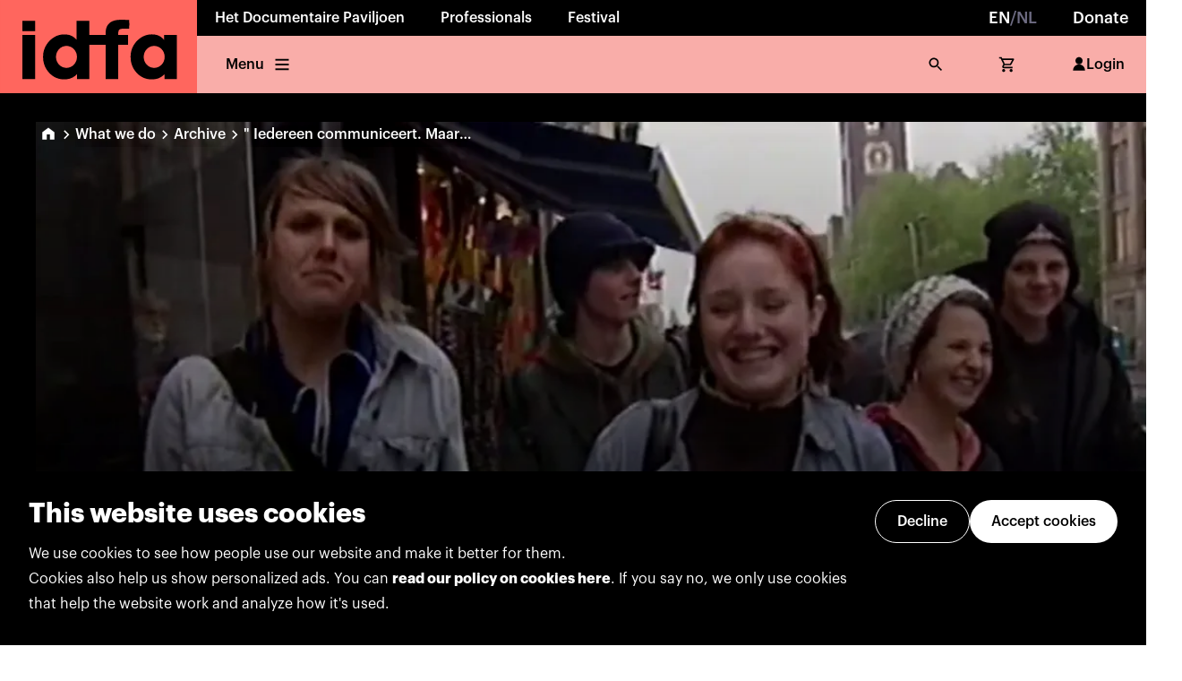

--- FILE ---
content_type: text/html; charset=utf-8
request_url: https://www.idfa.nl/en/film/d0195bfc-3f6d-41a1-988d-e2a54496fe3c/%22-iedereen-communiceert.-maar-begrijpen-we-elkaar-ook%22
body_size: 28290
content:
<!DOCTYPE html><html lang="en"><head><meta charSet="utf-8"/><meta name="viewport" content="width=device-width"/><link rel="icon" href="/favicon.ico" sizes="any"/><meta name="twitter:card" content="summary_large_image"/><meta name="twitter:site" content="@idfa"/><meta name="twitter:creator" content="@idfa"/><meta property="og:type" content="website"/><meta property="og:locale" content="en"/><meta property="og:site_name" content="IDFA"/><meta name="author" content="Oberon Amsterdam, www.oberon.nl"/><title>&quot; Iedereen communiceert. Maar begrijpen we elkaar ook?&quot; (2006) | IDFA Archive</title><meta name="robots" content="index,follow"/><meta name="description" content="Serena is a robust 14-year-old. She wonders why she is so unfriendly to the boys she actually likes, and why it is so hard for her to express her worries about her grandparents&#x27; smoking habit. Eventually, she writes a poem to them. In voice-over, Serena investigates how and why she communicates with the people around her - in class, on the tram, at home and on her way from one place to another. The film addresses and incorporates all these different means of communication, including MSN, cell phone, instant messages, and just plain talking. It deals with the vital questions of a modern adolescent (&quot;If everyone just had a personal dictionary, you would understand what they meant.&quot;) and provides some insight into the life of a 21st century metropolitan teenager along the way."/><link rel="alternate" hrefLang="en" href="https://www.idfa.nl/en/film/d0195bfc-3f6d-41a1-988d-e2a54496fe3c/&quot;-iedereen-communiceert.-maar-begrijpen-we-elkaar-ook&quot;"/><meta property="og:title" content="&quot; Iedereen communiceert. Maar begrijpen we elkaar ook?&quot; (2006) | IDFA Archive"/><meta property="og:description" content="Serena is a robust 14-year-old. She wonders why she is so unfriendly to the boys she actually likes, and why it is so hard for her to express her worries about her grandparents&#x27; smoking habit. Eventually, she writes a poem to them. In voice-over, Serena investigates how and why she communicates with the people around her - in class, on the tram, at home and on her way from one place to another. The film addresses and incorporates all these different means of communication, including MSN, cell phone, instant messages, and just plain talking. It deals with the vital questions of a modern adolescent (&quot;If everyone just had a personal dictionary, you would understand what they meant.&quot;) and provides some insight into the life of a 21st century metropolitan teenager along the way."/><meta property="og:url" content="https://www.idfa.nl/en/film/d0195bfc-3f6d-41a1-988d-e2a54496fe3c/&quot;-iedereen-communiceert.-maar-begrijpen-we-elkaar-ook&quot;"/><meta property="og:image" content="https://my.idfa.nl/image-transforms/330e3b04-0b9e-4ad6-8be7-43d79f501418/2500.jpeg"/><meta property="og:image:width" content="2500"/><meta property="og:image:height" content="1381"/><link rel="canonical" href="https://www.idfa.nl/en/film/d0195bfc-3f6d-41a1-988d-e2a54496fe3c/&quot;-iedereen-communiceert.-maar-begrijpen-we-elkaar-ook&quot;"/><meta name="next-head-count" content="21"/><link data-next-font="" rel="preconnect" href="/" crossorigin="anonymous"/><link rel="preload" href="/_next/static/css/0f61593b729310d9.css" as="style"/><link rel="stylesheet" href="/_next/static/css/0f61593b729310d9.css" data-n-g=""/><noscript data-n-css=""></noscript><script defer="" nomodule="" src="/_next/static/chunks/polyfills-c67a75d1b6f99dc8.js"></script><script src="/_next/static/chunks/webpack-edae931e8106d75c.js" defer=""></script><script src="/_next/static/chunks/framework-d49b3e6ac81eb5bb.js" defer=""></script><script src="/_next/static/chunks/main-e02f6e2e2308cc38.js" defer=""></script><script src="/_next/static/chunks/pages/_app-5342b6c4cbe05ba6.js" defer=""></script><script src="/_next/static/chunks/pages/film/%5Bid%5D/%5Bslug%5D-2b69d899068d7c8a.js" defer=""></script><script src="/_next/static/K3mp49RhvjH8kb_3ZA2-4/_buildManifest.js" defer=""></script><script src="/_next/static/K3mp49RhvjH8kb_3ZA2-4/_ssgManifest.js" defer=""></script></head><body><div id="__next"><noscript><iframe title="gtm-noscript" src="https://www.googletagmanager.com/ns.html?id=GTM-5PNMVGC}" height="0" width="0" style="display:none;visibility:hidden"></iframe></noscript><style data-emotion="css-global x4sk2q">:host,:root,[data-theme]{--chakra-ring-inset:var(--chakra-empty,/*!*/ /*!*/);--chakra-ring-offset-width:0px;--chakra-ring-offset-color:#fff;--chakra-ring-color:rgba(66, 153, 225, 0.6);--chakra-ring-offset-shadow:0 0 #0000;--chakra-ring-shadow:0 0 #0000;--chakra-space-x-reverse:0;--chakra-space-y-reverse:0;--colors-darkblue-40:var(--color-dark-blue-40);--colors-darkblue-50:var(--color-dark-blue-50);--colors-darkblue-60:var(--color-dark-blue-60);--colors-darkblue-70:var(--color-dark-blue-70);--colors-darkblue-80:var(--color-dark-blue-80);--colors-darkblue-90:var(--color-dark-blue-90);--colors-grey-40:var(--color-grey-40);--colors-grey-50:var(--color-grey-50);--colors-grey-60:var(--color-grey-60);--colors-grey-70:var(--color-grey-70);--colors-grey-80:var(--color-grey-80);--colors-grey-90:var(--color-grey-90);--colors-informative-40:var(--color-informative-40);--colors-informative-50:var(--color-informative-50);--colors-informative-60:var(--color-informative-60);--colors-informative-70:var(--color-informative-70);--colors-informative-80:var(--color-informative-80);--colors-lightpurple-40:var(--color-light-purple-40);--colors-lightpurple-50:var(--color-light-purple-50);--colors-lightpurple-60:var(--color-light-purple-60);--colors-lightpurple-70:var(--color-light-purple-70);--colors-lightpurple-80:var(--color-light-purple-80);--colors-lightpurple-90:var(--color-light-purple-90);--colors-limegreen-40:var(--color-lime-green-40);--colors-limegreen-50:var(--color-lime-green-50);--colors-limegreen-60:var(--color-lime-green-60);--colors-limegreen-70:var(--color-lime-green-70);--colors-limegreen-80:var(--color-lime-green-80);--colors-limegreen-90:var(--color-lime-green-90);--colors-negative-40:var(--color-negative-40);--colors-negative-50:var(--color-negative-50);--colors-negative-60:var(--color-negative-60);--colors-negative-70:var(--color-negative-70);--colors-negative-80:var(--color-negative-80);--colors-neutral-10:var(--color-neutral-10);--colors-neutral-20:var(--color-neutral-20);--colors-neutral-30:var(--color-neutral-30);--colors-neutral-40:var(--color-neutral-40);--colors-neutral-50:var(--color-neutral-50);--colors-neutral-60:var(--color-neutral-60);--colors-neutral-70:var(--color-neutral-70);--colors-neutral-80:var(--color-neutral-80);--colors-neutral-90:var(--color-neutral-90);--colors-neutral-100:var(--color-neutral-100);--colors-neutralblack-:var(--color-neutral-black);--colors-neutralwhite-:var(--color-neutral-white);--colors-notice-40:var(--color-notice-40);--colors-notice-50:var(--color-notice-50);--colors-notice-60:var(--color-notice-60);--colors-notice-70:var(--color-notice-70);--colors-notice-80:var(--color-notice-80);--colors-positive-40:var(--color-positive-40);--colors-positive-50:var(--color-positive-50);--colors-positive-60:var(--color-positive-60);--colors-positive-70:var(--color-positive-70);--colors-positive-80:var(--color-positive-80);--colors-red-40:var(--color-red-40);--colors-red-50:var(--color-red-50);--colors-red-60:var(--color-red-60);--colors-red-70:var(--color-red-70);--colors-red-80:var(--color-red-80);--colors-red-90:var(--color-red-90);--colors-yellow-40:var(--color-yellow-40);--colors-yellow-50:var(--color-yellow-50);--colors-yellow-60:var(--color-yellow-60);--colors-yellow-70:var(--color-yellow-70);--colors-yellow-80:var(--color-yellow-80);--colors-yellow-90:var(--color-yellow-90);--borderWidths-s:var(--border-width-s);--borderWidths-m:var(--border-width-m);--borderWidths-l:var(--border-width-l);--borderWidths-xl:var(--border-width-xl);--borderWidths-xxl:var(--border-width-xxl);--fonts-heading:var(--font-family-sans-serif);--fonts-body:var(--font-family-sans-serif);--fontSizes-1:var(--font-size-1);--fontSizes-2:var(--font-size-2);--fontSizes-3:var(--font-size-3);--fontSizes-4:var(--font-size-4);--fontSizes-5:var(--font-size-5);--fontSizes-6:var(--font-size-6);--fontSizes-7:var(--font-size-7);--fontSizes-8:var(--font-size-8);--fontSizes-9:var(--font-size-9);--fontSizes-10:var(--font-size-10);--fontWeights-s:var(--font-weight-s);--fontWeights-m:var(--font-weight-m);--fontWeights-l:var(--font-weight-l);--fontWeights-xl:var(--font-weight-xl);--fontWeights-xxl:var(--font-weight-xxl);--lineHeights-xxs:var(--line-height-xxs);--lineHeights-xs:var(--line-height-xs);--lineHeights-s:var(--line-height-s);--lineHeights-m:var(--line-height-m);--radii-lg:var(--border-radius-l);--space-1:4px;--space-2:8px;--space-3:12px;--space-4:16px;--space-5:20px;--space-6:24px;--space-7:32px;--space-8:40px;--space-9:48px;--space-10:56px;--space-11:64px;--space-12:72px;--space-13:80px;--space-14:96px;--space-15:104px;--space-16:128px;--space-17:160px;--space-18:192px;--space-19:224px;--space-20:256px;--sizes-1:4px;--sizes-2:8px;--sizes-3:12px;--sizes-4:16px;--sizes-5:20px;--sizes-6:24px;--sizes-7:32px;--sizes-8:40px;--sizes-9:48px;--sizes-10:56px;--sizes-11:64px;--sizes-12:72px;--sizes-13:80px;--sizes-14:96px;--sizes-15:104px;--sizes-16:128px;--sizes-17:160px;--sizes-18:192px;--sizes-19:224px;--sizes-20:256px;--zIndices-hide:-1;--zIndices-auto:auto;--zIndices-base:0;--zIndices-docked:10;--zIndices-dropdown:1000;--zIndices-sticky:1100;--zIndices-banner:1200;--zIndices-overlay:1300;--zIndices-modal:1400;--zIndices-popover:1500;--zIndices-skipLink:1600;--zIndices-toast:1700;--zIndices-tooltip:1800;--breakpoints-xs:480px;--breakpoints-s:768px;--breakpoints-m:1024px;--breakpoints-l:1280px;--breakpoints-xl:1440px;--breakpoints-base:0px;}</style><style data-emotion="css-global fubdgu">html{line-height:1.5;-webkit-text-size-adjust:100%;font-family:system-ui,sans-serif;-webkit-font-smoothing:antialiased;text-rendering:optimizeLegibility;-moz-osx-font-smoothing:grayscale;touch-action:manipulation;}body{position:relative;min-height:100%;margin:0;font-feature-settings:"kern";}:where(*, *::before, *::after){border-width:0;border-style:solid;box-sizing:border-box;word-wrap:break-word;}main{display:block;}hr{border-top-width:1px;box-sizing:content-box;height:0;overflow:visible;}:where(pre, code, kbd,samp){font-family:SFMono-Regular,Menlo,Monaco,Consolas,monospace;font-size:1em;}a{background-color:transparent;color:inherit;-webkit-text-decoration:inherit;text-decoration:inherit;}abbr[title]{border-bottom:none;-webkit-text-decoration:underline;text-decoration:underline;-webkit-text-decoration:underline dotted;-webkit-text-decoration:underline dotted;text-decoration:underline dotted;}:where(b, strong){font-weight:bold;}small{font-size:80%;}:where(sub,sup){font-size:75%;line-height:0;position:relative;vertical-align:baseline;}sub{bottom:-0.25em;}sup{top:-0.5em;}img{border-style:none;}:where(button, input, optgroup, select, textarea){font-family:inherit;font-size:100%;line-height:1.15;margin:0;}:where(button, input){overflow:visible;}:where(button, select){text-transform:none;}:where(
          button::-moz-focus-inner,
          [type="button"]::-moz-focus-inner,
          [type="reset"]::-moz-focus-inner,
          [type="submit"]::-moz-focus-inner
        ){border-style:none;padding:0;}fieldset{padding:0.35em 0.75em 0.625em;}legend{box-sizing:border-box;color:inherit;display:table;max-width:100%;padding:0;white-space:normal;}progress{vertical-align:baseline;}textarea{overflow:auto;}:where([type="checkbox"], [type="radio"]){box-sizing:border-box;padding:0;}input[type="number"]::-webkit-inner-spin-button,input[type="number"]::-webkit-outer-spin-button{-webkit-appearance:none!important;}input[type="number"]{-moz-appearance:textfield;}input[type="search"]{-webkit-appearance:textfield;outline-offset:-2px;}input[type="search"]::-webkit-search-decoration{-webkit-appearance:none!important;}::-webkit-file-upload-button{-webkit-appearance:button;font:inherit;}details{display:block;}summary{display:-webkit-box;display:-webkit-list-item;display:-ms-list-itembox;display:list-item;}template{display:none;}[hidden]{display:none!important;}:where(
          blockquote,
          dl,
          dd,
          h1,
          h2,
          h3,
          h4,
          h5,
          h6,
          hr,
          figure,
          p,
          pre
        ){margin:0;}button{background:transparent;padding:0;}fieldset{margin:0;padding:0;}:where(ol, ul){margin:0;padding:0;}textarea{resize:vertical;}:where(button, [role="button"]){cursor:pointer;}button::-moz-focus-inner{border:0!important;}table{border-collapse:collapse;}:where(h1, h2, h3, h4, h5, h6){font-size:inherit;font-weight:inherit;}:where(button, input, optgroup, select, textarea){padding:0;line-height:inherit;color:inherit;}:where(img, svg, video, canvas, audio, iframe, embed, object){display:block;}:where(img, video){max-width:100%;height:auto;}[data-js-focus-visible] :focus:not([data-focus-visible-added]):not(
          [data-focus-visible-disabled]
        ){outline:none;box-shadow:none;}select::-ms-expand{display:none;}:root,:host{--chakra-vh:100vh;}@supports (height: -webkit-fill-available){:root,:host{--chakra-vh:-webkit-fill-available;}}@supports (height: -moz-fill-available){:root,:host{--chakra-vh:-moz-fill-available;}}@supports (height: 100dvh){:root,:host{--chakra-vh:100dvh;}}</style><style data-emotion="css-global 0"></style><style data-emotion="css-global memtyh-graphikFontFaceCss-GlobalStyle">html,body,div,span,applet,object,iframe,h1,h2,h3,h4,h5,h6,p,blockquote,pre,a,abbr,acronym,address,big,cite,code,del,dfn,em,img,ins,kbd,q,s,samp,small,strike,strong,sub,sup,tt,var,b,u,i,center,dl,dt,dd,ol,ul,li,fieldset,form,label,legend,table,caption,tbody,tfoot,thead,tr,th,td,article,aside,canvas,details,embed,figure,figcaption,footer,header,hgroup,menu,nav,output,ruby,section,summary,time,mark,audio,video{margin:0;padding:0;border:0;font-size:100%;font:inherit;vertical-align:baseline;}article,aside,details,figcaption,figure,footer,header,hgroup,menu,nav,section{display:block;}body{line-height:1;}ol,ul{list-style:none;}blockquote,q{quotes:none;}blockquote:before,blockquote:after,q:before,q:after{content:'';content:none;}table{border-collapse:collapse;border-spacing:0;}@font-face{src:local('GraphikBold'),url('/_next/static/chunks/fonts/GraphikBold-e78d3d4f87bc060c0a1a6997adba4c77.otf');font-family:'Graphik';font-weight:700;}@font-face{src:local('GraphikBoldItalic'),url('/_next/static/chunks/fonts/GraphikBoldItalic-235bd40d2881b1f79296899e001907ed.otf');font-family:'Graphik';font-weight:700;font-style:italic;}@font-face{src:local('GraphikSemiBold'),url('/_next/static/chunks/fonts/GraphikSemibold-7ef1e78abcb43e957eec8e9ac2479d1f.otf');font-family:'Graphik';font-weight:600;}@font-face{src:local('GraphikSemiBoldItalic'),url('/_next/static/chunks/fonts/GraphikSemiboldItalic-2f206f04e4bd14c87ad157cfe55d2d16.otf');font-family:'Graphik';font-weight:600;font-style:italic;}@font-face{src:local('GraphikMedium'),url('/_next/static/chunks/fonts/GraphikMedium-f58d53eb72d7239d4ca862b0b176fb8f.otf');font-family:'Graphik';font-weight:500;}@font-face{src:local('GraphikMediumItalic'),url('/_next/static/chunks/fonts/GraphikMediumItalic-56decae11f040d744e6051bfcc79d734.otf');font-family:'Graphik';font-weight:500;font-style:italic;}@font-face{src:local('GraphikRegular'),url('/_next/static/chunks/fonts/GraphikRegular-329746577f94a4f1785ee927355989aa.otf');font-family:'Graphik';font-weight:400;}@font-face{src:local('GraphikRegularItalic'),url('/_next/static/chunks/fonts/GraphikRegularItalic-a93334ccf002afcc27e539d3af3a27aa.otf');font-family:'Graphik';font-weight:400;font-style:italic;}@font-face{src:local('GraphikLight'),url('/_next/static/chunks/fonts/GraphikLight-532fcbe7294b886ec93d51088382fb97.otf');font-family:'Graphik';font-weight:300;}@font-face{src:local('GraphikLightItalic'),url('/_next/static/chunks/fonts/GraphikLightItalic-28a3ee4904f00f7f06013fc6175866be.otf');font-family:'Graphik';font-weight:300;font-style:italic;}*,*::after,*::before{-moz-osx-font-smoothing:grayscale;-webkit-font-smoothing:antialiased;font-smoothing:antialiased;}a{color:inherit;-webkit-text-decoration:none;text-decoration:none;}html{scroll-behavior:smooth;}body{font-family:var(--syntax-body-text-l-regular-font-family),sans-serif;font-size:10px;color:var(--syntax-text-color-default);-webkit-font-smoothing:antialiased;--modal-max-height:-moz-available;overflow-x:hidden;}::selection{background:var(--border-color-primary-light);}@media (max-width: 768px){.TrengoWidget--position-left{right:20px!important;left:auto!important;}}</style><main id="root" style="min-width:fit-content"><style>#nprogress{pointer-events:none}#nprogress .bar{background:var(--syntax-primary-color-darker);position:fixed;z-index:99999;top:0;left:0;width:100%;height:2px}#nprogress .peg,.nprogress-custom-parent #nprogress .bar,.nprogress-custom-parent #nprogress .spinner{position:absolute}#nprogress .peg{display:block;right:0;width:100px;height:100%;box-shadow:0 0 10px var(--syntax-primary-color-darker),0 0 5px var(--syntax-primary-color-darker);opacity:1;-webkit-transform:rotate(3deg) translate(0,-4px);-ms-transform:rotate(3deg) translate(0,-4px);transform:rotate(3deg) translate(0,-4px)}#nprogress .spinner{display:block;position:fixed;z-index:99999;top:15px;right:15px}#nprogress .spinner-icon{width:18px;height:18px;box-sizing:border-box;border:2px solid transparent;border-top-color:var(--syntax-primary-color-darker);border-left-color:var(--syntax-primary-color-darker);border-radius:50%;-webkit-animation:.4s linear infinite nprogress-spinner;animation:.4s linear infinite nprogress-spinner}.nprogress-custom-parent{overflow:hidden;position:relative}@-webkit-keyframes nprogress-spinner{0%{-webkit-transform:rotate(0)}100%{-webkit-transform:rotate(360deg)}}@keyframes nprogress-spinner{0%{transform:rotate(0)}100%{transform:rotate(360deg)}}</style><style data-emotion="css 14lehup">.css-14lehup{width:100%;-webkit-flex-direction:column;-ms-flex-direction:column;flex-direction:column;position:-webkit-sticky;position:sticky;top:0px;z-index:100;margin-bottom:0px;}@media screen and (min-width: 768px){.css-14lehup{-webkit-flex-direction:row;-ms-flex-direction:row;flex-direction:row;}}</style><div pages="[object Object],[object Object],[object Object]" userName="MyIDFA" overviewLabel="Back to overview" class="css-14lehup"><style data-emotion="css mkgnve">.css-mkgnve{display:-webkit-box;display:-webkit-flex;display:-ms-flexbox;display:flex;height:100%;width:100%;}</style><div class="css-mkgnve"><style data-emotion="css is03h9-LogoContainer">.css-is03h9-LogoContainer>svg{position:relative;z-index:1;height:100%;}.css-is03h9-LogoContainer:focus{outline:none;}</style><style data-emotion="css 3ynj1b-LogoContainer">.css-3ynj1b-LogoContainer{height:var(--sizes-11);background:var(--syntax-background-primary-default);position:relative;}@media screen and (min-width: 768px){.css-3ynj1b-LogoContainer{height:var(--sizes-15);}}.css-3ynj1b-LogoContainer::before{content:'';display:block;position:absolute;background:inherit;inset:0px;z-index:1;}.css-3ynj1b-LogoContainer>svg{position:relative;z-index:1;height:100%;}.css-3ynj1b-LogoContainer:focus{outline:none;}</style><a class="e2wgg9l0 css-3ynj1b-LogoContainer" href="https://www.idfa.nl/"><svg viewBox="0 0 159 75" fill="none" xmlns="http://www.w3.org/2000/svg"><rect width="158.558" height="75" transform="translate(0.125977)" fill="var(--color-red-60)"></rect><path fill-rule="evenodd" clip-rule="evenodd" d="M142.684 63.6187H132.747V59.8364C132.769 59.7413 132.69 59.7933 132.69 59.8364C131.31 61.109 129.842 62.27 127.923 63.0026C126.123 63.6884 123.668 63.9875 121.106 63.8519C119.524 63.7695 118.204 63.4691 116.889 63.0026C114.419 62.1281 112.258 60.6286 110.505 58.811C108.719 56.9591 107.361 54.7803 106.46 52.2731C105.544 49.7191 105.095 46.2918 105.594 42.8936C106.034 39.8921 107.178 37.3153 108.598 35.3024C109.299 34.3087 110.135 33.3137 111.054 32.4594C111.964 31.6114 112.907 30.7799 113.971 30.1145C116.124 28.7672 118.796 27.7709 121.827 27.6809C124.267 27.6099 126.33 27.8964 128.183 28.7367C129.486 29.3274 130.571 30.1336 131.534 31.1095C131.69 31.2681 131.835 31.4362 131.98 31.6059C132.125 31.774 132.271 31.9437 132.43 32.107V28.2082H142.684L142.684 63.6187ZM104.323 23.0507C102.631 23.0722 100.846 23.0963 99.1529 23.1381C99.087 23.1399 99.0219 23.1415 98.9575 23.1431C98.4757 23.1548 98.0355 23.1654 97.6218 23.256C96.5989 23.4804 95.9778 23.9975 95.6863 24.8975C95.4062 25.7556 95.3897 26.8748 95.3973 28.1803C96.9775 28.2216 98.6057 28.2155 100.234 28.2093C101.253 28.2055 102.274 28.2016 103.282 28.2095V36.1238H95.3973V63.6478H85.3155V36.1238H72.0561V63.677H62.0909V59.8377C62.1479 59.7692 62.0782 59.7692 62.0326 59.8085C60.0426 61.9062 57.2135 63.4539 53.8001 63.7936C49.7922 64.1954 46.299 63.3689 43.6613 61.8023C41.0895 60.275 38.9981 58.2153 37.3922 55.5877C35.7748 52.9399 34.7355 49.728 34.7355 45.7087C34.7355 41.6907 35.9092 38.5485 37.5367 35.9767C39.1717 33.3898 41.2974 31.311 43.8628 29.8217C46.5854 28.2399 49.701 27.3969 53.8293 27.7696C56.8218 28.0383 59.3632 29.4009 61.0503 31.2869C61.2848 31.5455 61.5205 31.8054 61.7728 32.0488V16.7778H72.0561V28.1499C74.7463 28.193 77.4841 28.1867 80.2219 28.1804C81.9137 28.1765 83.6056 28.1726 85.2864 28.1803C84.8073 20.7869 88.0255 17.0933 94.0968 16.1618C96.6488 15.7711 99.6562 15.8918 102.517 16.0066C103.128 16.0311 103.732 16.0554 104.323 16.0743C104.378 18.3381 104.361 20.7844 104.323 23.0507ZM28.351 63.6478H18.126V28.2957L18.1539 28.2082H28.351V63.6478ZM28.351 25.0141H18.126V16.8652L18.1539 16.7778H28.351V25.0141ZM53.6553 54.6416C58.3336 54.6416 62.1265 50.6798 62.1265 45.7933C62.1265 40.9055 58.3336 36.9436 53.6553 36.9436C48.9771 36.9436 45.1842 40.9055 45.1842 45.7933C45.1842 50.6798 48.9771 54.6416 53.6553 54.6416ZM132.915 45.7933C132.915 50.6798 129.122 54.6416 124.444 54.6416C119.765 54.6416 115.972 50.6798 115.972 45.7933C115.972 40.9055 119.765 36.9436 124.444 36.9436C129.122 36.9436 132.915 40.9055 132.915 45.7933Z" fill="var(--color-neutral-black)"></path></svg></a><style data-emotion="css hk64jw">.css-hk64jw{display:-webkit-box;display:-webkit-flex;display:-ms-flexbox;display:flex;width:100%;-webkit-flex-direction:column;-ms-flex-direction:column;flex-direction:column;}</style><div class="css-hk64jw"><style data-emotion="css 12115lr">.css-12115lr{background:var(--syntax-background-neutral-darkest);color:var(--syntax-text-color-on-dark);-webkit-box-pack:justify;-webkit-justify-content:space-between;justify-content:space-between;display:none;}@media screen and (min-width: 768px){.css-12115lr{display:-webkit-box;display:-webkit-flex;display:-ms-flexbox;display:flex;}}</style><div pages="[object Object],[object Object],[object Object]" overviewLabel="Back to overview" class="css-12115lr"><style data-emotion="css k008qs">.css-k008qs{display:-webkit-box;display:-webkit-flex;display:-ms-flexbox;display:flex;}</style><div class="css-k008qs"></div><style data-emotion="css 64dsh4">.css-64dsh4{display:none;}@media screen and (min-width: 480px){.css-64dsh4{display:none;}}@media screen and (min-width: 768px){.css-64dsh4{display:none;}}@media screen and (min-width: 1024px){.css-64dsh4{display:-webkit-box;display:-webkit-flex;display:-ms-flexbox;display:flex;}}@media screen and (min-width: 1280px){.css-64dsh4{display:-webkit-box;display:-webkit-flex;display:-ms-flexbox;display:flex;}}</style><div class="css-64dsh4"><style data-emotion="css 1rvjwvu-NavigationTopItem-NavigationTopItem">.css-1rvjwvu-NavigationTopItem-NavigationTopItem{display:-webkit-box;display:-webkit-flex;display:-ms-flexbox;display:flex;height:40px;-webkit-align-items:center;-webkit-box-align:center;-ms-flex-align:center;align-items:center;padding:0 20px;font-size:var(--syntax-body-text-l-regular-font-size);line-height:var(--syntax-body-text-l-regular-line-height);font-family:var(--syntax-body-text-l-regular-font-family);font-weight:var(--font-weight-l);-webkit-transition:all 0.2s;transition:all 0.2s;color:inherit;cursor:pointer;-webkit-text-decoration:none;text-decoration:none;}.css-1rvjwvu-NavigationTopItem-NavigationTopItem:hover{background-color:var(--color-neutral-white);color:var(--syntax-text-color-default);}.css-1rvjwvu-NavigationTopItem-NavigationTopItem:focus{background-color:var(--color-neutral-white);color:var(--syntax-text-color-default);outline:none;}.css-1rvjwvu-NavigationTopItem-NavigationTopItem:active{color:var(--syntax-text-color-default);}@media (max-width: 768px){.css-1rvjwvu-NavigationTopItem-NavigationTopItem{font-size:var(--font-size-2);padding:0 12px;}}</style><div class="css-1rvjwvu-NavigationTopItem-NavigationTopItem ehx5e081"><a href="/film/d0195bfc-3f6d-41a1-988d-e2a54496fe3c/%22-iedereen-communiceert.-maar-begrijpen-we-elkaar-ook%22"><style data-emotion="css 3emg1r-Body-Body">.css-3emg1r-Body-Body{white-space:pre-line;font-size:4;line-height:var(--syntax-body-text-l-regular-line-height);font-family:var(--syntax-body-text-l-regular-font-family);font-variant-numeric:tabular-nums;}[data-font-loaded='false'] .css-3emg1r-Body-Body{letter-spacing:0.014em;word-spacing:0.065em;}.css-3emg1r-Body-Body strong{font-weight:var(--font-weight-xl);}.css-3emg1r-Body-Body a{color:var(--link-enabled-foreground);-webkit-text-decoration:underline;text-decoration:underline;}.css-3emg1r-Body-Body a:hover{color:var(--link-enabled-foreground);}</style><style data-emotion="css bjv0sl-Body-Body">.css-bjv0sl-Body-Body{color:neutralwhite;font-size:var(--fontSizes-4);font-weight:700;white-space:pre-line;font-size:4;line-height:var(--syntax-body-text-l-regular-line-height);font-family:var(--syntax-body-text-l-regular-font-family);font-variant-numeric:tabular-nums;}@media screen and (min-width: 768px){.css-bjv0sl-Body-Body{font-weight:500;}}[data-font-loaded='false'] .css-bjv0sl-Body-Body{letter-spacing:0.014em;word-spacing:0.065em;}.css-bjv0sl-Body-Body strong{font-weight:var(--font-weight-xl);}.css-bjv0sl-Body-Body a{color:var(--link-enabled-foreground);-webkit-text-decoration:underline;text-decoration:underline;}.css-bjv0sl-Body-Body a:hover{color:var(--link-enabled-foreground);}</style><span class="ey43j5h0 css-bjv0sl-Body-Body">EN</span><style data-emotion="css 1e249jb-Body-Body">.css-1e249jb-Body-Body{color:var(--colors-grey-60);font-size:var(--fontSizes-4);font-weight:700;white-space:pre-line;font-size:4;line-height:var(--syntax-body-text-l-regular-line-height);font-family:var(--syntax-body-text-l-regular-font-family);font-variant-numeric:tabular-nums;}@media screen and (min-width: 768px){.css-1e249jb-Body-Body{font-weight:500;}}[data-font-loaded='false'] .css-1e249jb-Body-Body{letter-spacing:0.014em;word-spacing:0.065em;}.css-1e249jb-Body-Body strong{font-weight:var(--font-weight-xl);}.css-1e249jb-Body-Body a{color:var(--link-enabled-foreground);-webkit-text-decoration:underline;text-decoration:underline;}.css-1e249jb-Body-Body a:hover{color:var(--link-enabled-foreground);}</style><span class="ey43j5h0 css-1e249jb-Body-Body">/</span><span class="ey43j5h0 css-1e249jb-Body-Body">NL</span></a></div><a href="https://www.idfa.nl/en/support/private-support/" class="css-1rvjwvu-NavigationTopItem-NavigationTopItem ehx5e081"><style data-emotion="css 1pth9r7-Body-Body">.css-1pth9r7-Body-Body{font-size:var(--fontSizes-4);font-weight:700;white-space:pre-line;font-size:4;line-height:var(--syntax-body-text-l-regular-line-height);font-family:var(--syntax-body-text-l-regular-font-family);font-variant-numeric:tabular-nums;}@media screen and (min-width: 768px){.css-1pth9r7-Body-Body{font-weight:500;}}[data-font-loaded='false'] .css-1pth9r7-Body-Body{letter-spacing:0.014em;word-spacing:0.065em;}.css-1pth9r7-Body-Body strong{font-weight:var(--font-weight-xl);}.css-1pth9r7-Body-Body a{color:var(--link-enabled-foreground);-webkit-text-decoration:underline;text-decoration:underline;}.css-1pth9r7-Body-Body a:hover{color:var(--link-enabled-foreground);}</style><div class="ey43j5h0 css-1pth9r7-Body-Body">Donate</div></a></div></div><style data-emotion="css uc24ts">.css-uc24ts{display:-webkit-box;display:-webkit-flex;display:-ms-flexbox;display:flex;-webkit-box-pack:justify;-webkit-justify-content:space-between;justify-content:space-between;background:var(--syntax-background-primary-lightest);color:var(--syntax-text-color-default);height:100%;-webkit-padding-start:var(--space-2);padding-inline-start:var(--space-2);-webkit-padding-end:var(--space-2);padding-inline-end:var(--space-2);-webkit-flex-direction:row;-ms-flex-direction:row;flex-direction:row;}</style><div overviewLabel="Back to overview" class="css-uc24ts"><style data-emotion="css 2vxc4f">.css-2vxc4f{display:none;}@media screen and (min-width: 480px){.css-2vxc4f{display:none;}}@media screen and (min-width: 768px){.css-2vxc4f{display:-webkit-box;display:-webkit-flex;display:-ms-flexbox;display:flex;}}@media screen and (min-width: 1024px){.css-2vxc4f{display:-webkit-box;display:-webkit-flex;display:-ms-flexbox;display:flex;}}@media screen and (min-width: 1280px){.css-2vxc4f{display:-webkit-box;display:-webkit-flex;display:-ms-flexbox;display:flex;}}</style><div class="css-2vxc4f"><style data-emotion="css t3rk35-NavigationBottomItem-NavigationBottomItem">.css-t3rk35-NavigationBottomItem-NavigationBottomItem{display:-webkit-box;display:-webkit-flex;display:-ms-flexbox;display:flex;height:100%;-webkit-align-items:center;-webkit-box-align:center;-ms-flex-align:center;align-items:center;padding:0 16px;font-size:var(--syntax-body-text-l-regular-font-size);line-height:var(--syntax-body-text-l-regular-line-height);font-family:var(--syntax-body-text-l-regular-font-family);font-weight:var(--font-weight-l);color:inherit;-webkit-text-decoration:none;text-decoration:none;-webkit-transition:all 0.2s;transition:all 0.2s;white-space:nowrap;cursor:pointer;border-radius:0;background-color:transparent;}.css-t3rk35-NavigationBottomItem-NavigationBottomItem:hover{background-color:var(--syntax-background-primary-light);}.css-t3rk35-NavigationBottomItem-NavigationBottomItem:focus{background-color:var(--syntax-background-primary-light);outline:none;}.css-t3rk35-NavigationBottomItem-NavigationBottomItem:active{background-color:var(--syntax-background-primary-default);}.css-t3rk35-NavigationBottomItem-NavigationBottomItem>svg{height:20px;}@media (min-width: 480px){.css-t3rk35-NavigationBottomItem-NavigationBottomItem>svg{margin:0 -4px;}}@media (min-width: 480px){.css-t3rk35-NavigationBottomItem-NavigationBottomItem>*+*{margin-left:8px!important;}}@media (min-width: 480px){.css-t3rk35-NavigationBottomItem-NavigationBottomItem{padding:0 24px;}}</style><style data-emotion="css 1sfbdgf-NavigationBottomItem-NavigationBottomItem">.css-1sfbdgf-NavigationBottomItem-NavigationBottomItem{display:-webkit-inline-box;display:-webkit-inline-flex;display:-ms-inline-flexbox;display:inline-flex;-webkit-appearance:none;-moz-appearance:none;-ms-appearance:none;appearance:none;-webkit-align-items:center;-webkit-box-align:center;-ms-flex-align:center;align-items:center;-webkit-box-pack:center;-ms-flex-pack:center;-webkit-justify-content:center;justify-content:center;-webkit-user-select:none;-moz-user-select:none;-ms-user-select:none;user-select:none;position:relative;white-space:nowrap;vertical-align:middle;outline:2px solid transparent;outline-offset:3px;font-family:inherit;font-size:var(--syntax-body-text-l-regular-font-size);line-height:var(--lineHeights-xxs);font-weight:var(--fontWeights-l);border-radius:var(--radii-lg);gap:var(--space-3);outline-width:var(--border-width-m);outline-color:transparent;border-style:solid;border-width:0;min-width:var(--sizes-9);-webkit-padding-start:var(--space-6);padding-inline-start:var(--space-6);-webkit-padding-end:var(--space-6);padding-inline-end:var(--space-6);height:var(--sizes-9);background:var(--button-primary-enabled-background);color:var(--button-primary-enabled-foreground);display:-webkit-box;display:-webkit-flex;display:-ms-flexbox;display:flex;height:100%;-webkit-align-items:center;-webkit-box-align:center;-ms-flex-align:center;align-items:center;padding:0 16px;font-size:var(--syntax-body-text-l-regular-font-size);line-height:var(--syntax-body-text-l-regular-line-height);font-family:var(--syntax-body-text-l-regular-font-family);font-weight:var(--font-weight-l);color:inherit;-webkit-text-decoration:none;text-decoration:none;-webkit-transition:all 0.2s;transition:all 0.2s;white-space:nowrap;cursor:pointer;border-radius:0;background-color:transparent;}.css-1sfbdgf-NavigationBottomItem-NavigationBottomItem svg{width:var(--sizes-6);height:var(--sizes-6);}.css-1sfbdgf-NavigationBottomItem-NavigationBottomItem .chakra-button__icon{background:transparent;margin:0px;}.css-1sfbdgf-NavigationBottomItem-NavigationBottomItem:hover,.css-1sfbdgf-NavigationBottomItem-NavigationBottomItem[data-hover]{background:var(--button-primary-hover-background);color:var(--button-primary-hover-foreground);}.css-1sfbdgf-NavigationBottomItem-NavigationBottomItem:focus-visible,.css-1sfbdgf-NavigationBottomItem-NavigationBottomItem[data-focus-visible]{background:var(--button-primary-focus-background);color:var(--button-primary-focus-foreground);outline-color:var(--button-primary-focus-background);}.css-1sfbdgf-NavigationBottomItem-NavigationBottomItem:active,.css-1sfbdgf-NavigationBottomItem-NavigationBottomItem[data-active]{background:var(--button-primary-active-background);color:var(--button-primary-active-foreground);}.css-1sfbdgf-NavigationBottomItem-NavigationBottomItem:disabled,.css-1sfbdgf-NavigationBottomItem-NavigationBottomItem[disabled],.css-1sfbdgf-NavigationBottomItem-NavigationBottomItem[aria-disabled=true],.css-1sfbdgf-NavigationBottomItem-NavigationBottomItem[data-disabled]{background:var(--button-primary-disabled-background);color:var(--button-primary-disabled-foreground);}.css-1sfbdgf-NavigationBottomItem-NavigationBottomItem:hover{background-color:var(--syntax-background-primary-light);}.css-1sfbdgf-NavigationBottomItem-NavigationBottomItem:focus{background-color:var(--syntax-background-primary-light);outline:none;}.css-1sfbdgf-NavigationBottomItem-NavigationBottomItem:active{background-color:var(--syntax-background-primary-default);}.css-1sfbdgf-NavigationBottomItem-NavigationBottomItem>svg{height:20px;}@media (min-width: 480px){.css-1sfbdgf-NavigationBottomItem-NavigationBottomItem>svg{margin:0 -4px;}}@media (min-width: 480px){.css-1sfbdgf-NavigationBottomItem-NavigationBottomItem>*+*{margin-left:8px!important;}}@media (min-width: 480px){.css-1sfbdgf-NavigationBottomItem-NavigationBottomItem{padding:0 24px;}}</style><button type="button" class="chakra-button e1587y700 css-1sfbdgf-NavigationBottomItem-NavigationBottomItem"><style data-emotion="css 1hkhmoa">.css-1hkhmoa{display:none;}@media screen and (min-width: 480px){.css-1hkhmoa{display:none;}}@media screen and (min-width: 768px){.css-1hkhmoa{display:inline;}}@media screen and (min-width: 1024px){.css-1hkhmoa{display:inline;}}@media screen and (min-width: 1280px){.css-1hkhmoa{display:inline;}}</style><div class="css-1hkhmoa">Menu</div><svg viewBox="0 0 24 24" fill="none" xmlns="http://www.w3.org/2000/svg"><path d="M3 4.5H21V6.80769H3V4.5Z" fill="currentColor"></path><path d="M3 10.8455H21V13.1531H3V10.8455Z" fill="currentColor"></path><path d="M3 17.1923H21V19.5H3V17.1923Z" fill="currentColor"></path></svg></button></div><style data-emotion="css 1p7cqtf">.css-1p7cqtf{display:-webkit-box;display:-webkit-flex;display:-ms-flexbox;display:flex;-webkit-box-pack:end;-ms-flex-pack:end;-webkit-justify-content:flex-end;justify-content:flex-end;width:100%;}@media screen and (min-width: 480px){.css-1p7cqtf{-webkit-box-pack:end;-ms-flex-pack:end;-webkit-justify-content:flex-end;justify-content:flex-end;width:100%;}}@media screen and (min-width: 768px){.css-1p7cqtf{-webkit-box-pack:justify;-webkit-justify-content:space-between;justify-content:space-between;width:auto;}}@media screen and (min-width: 1024px){.css-1p7cqtf{width:auto;}}@media screen and (min-width: 1280px){.css-1p7cqtf{width:auto;}}</style><div class="css-1p7cqtf"><style data-emotion="css fyzpom">.css-fyzpom{display:none;}@media screen and (min-width: 480px){.css-fyzpom{display:-webkit-box;display:-webkit-flex;display:-ms-flexbox;display:flex;}}@media screen and (min-width: 768px){.css-fyzpom{display:-webkit-box;display:-webkit-flex;display:-ms-flexbox;display:flex;}}</style><div class="css-fyzpom"><button type="button" class="chakra-button e1587y700 css-1sfbdgf-NavigationBottomItem-NavigationBottomItem"><svg viewBox="0 0 24 24" fill="none" xmlns="http://www.w3.org/2000/svg"><path d="M15.5 14H14.71L14.43 13.73C15.41 12.59 16 11.11 16 9.5C16 5.91 13.09 3 9.5 3C5.91 3 3 5.91 3 9.5C3 13.09 5.91 16 9.5 16C11.11 16 12.59 15.41 13.73 14.43L14 14.71V15.5L19 20.49L20.49 19L15.5 14ZM9.5 14C7.01 14 5 11.99 5 9.5C5 7.01 7.01 5 9.5 5C11.99 5 14 7.01 14 9.5C14 11.99 11.99 14 9.5 14Z" fill="currentColor"></path></svg></button></div><style data-emotion="css 1bvc4cc">.css-1bvc4cc{display:-webkit-box;display:-webkit-flex;display:-ms-flexbox;display:flex;-webkit-box-pack:end;-ms-flex-pack:end;-webkit-justify-content:flex-end;justify-content:flex-end;}</style><div class="css-1bvc4cc"><style data-emotion="css ecer8d-NavigationBottomItem-NavigationBottomItem">.css-ecer8d-NavigationBottomItem-NavigationBottomItem{-webkit-appearance:none;-moz-appearance:none;-ms-appearance:none;appearance:none;-webkit-align-items:center;-webkit-box-align:center;-ms-flex-align:center;align-items:center;-webkit-box-pack:center;-ms-flex-pack:center;-webkit-justify-content:center;justify-content:center;-webkit-user-select:none;-moz-user-select:none;-ms-user-select:none;user-select:none;position:relative;white-space:nowrap;vertical-align:middle;outline:2px solid transparent;outline-offset:3px;font-family:inherit;font-size:var(--syntax-body-text-l-regular-font-size);line-height:var(--lineHeights-xxs);font-weight:var(--fontWeights-l);border-radius:var(--radii-lg);gap:var(--space-3);outline-width:var(--border-width-m);outline-color:transparent;border-style:solid;border-width:0;min-width:var(--sizes-9);-webkit-padding-start:var(--space-6);padding-inline-start:var(--space-6);-webkit-padding-end:var(--space-6);padding-inline-end:var(--space-6);height:var(--sizes-9);background:var(--button-primary-enabled-background);color:var(--button-primary-enabled-foreground);display:-webkit-box;display:-webkit-flex;display:-ms-flexbox;display:flex;display:-webkit-box;display:-webkit-flex;display:-ms-flexbox;display:flex;height:100%;-webkit-align-items:center;-webkit-box-align:center;-ms-flex-align:center;align-items:center;padding:0 16px;font-size:var(--syntax-body-text-l-regular-font-size);line-height:var(--syntax-body-text-l-regular-line-height);font-family:var(--syntax-body-text-l-regular-font-family);font-weight:var(--font-weight-l);color:inherit;-webkit-text-decoration:none;text-decoration:none;-webkit-transition:all 0.2s;transition:all 0.2s;white-space:nowrap;cursor:pointer;border-radius:0;background-color:transparent;}.css-ecer8d-NavigationBottomItem-NavigationBottomItem svg{width:var(--sizes-6);height:var(--sizes-6);}.css-ecer8d-NavigationBottomItem-NavigationBottomItem .chakra-button__icon{background:transparent;margin:0px;}.css-ecer8d-NavigationBottomItem-NavigationBottomItem:hover,.css-ecer8d-NavigationBottomItem-NavigationBottomItem[data-hover]{background:var(--button-primary-hover-background);color:var(--button-primary-hover-foreground);}.css-ecer8d-NavigationBottomItem-NavigationBottomItem:focus-visible,.css-ecer8d-NavigationBottomItem-NavigationBottomItem[data-focus-visible]{background:var(--button-primary-focus-background);color:var(--button-primary-focus-foreground);outline-color:var(--button-primary-focus-background);}.css-ecer8d-NavigationBottomItem-NavigationBottomItem:active,.css-ecer8d-NavigationBottomItem-NavigationBottomItem[data-active]{background:var(--button-primary-active-background);color:var(--button-primary-active-foreground);}.css-ecer8d-NavigationBottomItem-NavigationBottomItem:disabled,.css-ecer8d-NavigationBottomItem-NavigationBottomItem[disabled],.css-ecer8d-NavigationBottomItem-NavigationBottomItem[aria-disabled=true],.css-ecer8d-NavigationBottomItem-NavigationBottomItem[data-disabled]{background:var(--button-primary-disabled-background);color:var(--button-primary-disabled-foreground);}.css-ecer8d-NavigationBottomItem-NavigationBottomItem:hover{background-color:var(--syntax-background-primary-light);}.css-ecer8d-NavigationBottomItem-NavigationBottomItem:focus{background-color:var(--syntax-background-primary-light);outline:none;}.css-ecer8d-NavigationBottomItem-NavigationBottomItem:active{background-color:var(--syntax-background-primary-default);}.css-ecer8d-NavigationBottomItem-NavigationBottomItem>svg{height:20px;}@media (min-width: 480px){.css-ecer8d-NavigationBottomItem-NavigationBottomItem>svg{margin:0 -4px;}}@media (min-width: 480px){.css-ecer8d-NavigationBottomItem-NavigationBottomItem>*+*{margin-left:8px!important;}}@media (min-width: 480px){.css-ecer8d-NavigationBottomItem-NavigationBottomItem{padding:0 24px;}}</style><a class="chakra-button e1587y700 css-ecer8d-NavigationBottomItem-NavigationBottomItem"><style data-emotion="css w664kp">.css-w664kp{fill:none;width:var(--sizes-5);}</style><svg viewBox="0 0 24 24" xmlns="http://www.w3.org/2000/svg" class="css-w664kp"><path fill-rule="evenodd" clip-rule="evenodd" d="M17.3 11.97C16.96 12.59 16.3 13 15.55 13H8.1L7 15H19V17H7C5.48 17 4.52 15.37 5.25 14.03L6.6 11.59L3 4H1V2H4.27L5.21 4H20.01C20.77 4 21.25 4.82 20.88 5.48L17.3 11.97ZM18.31 6H6.16L8.53 11H15.55L18.31 6ZM7 18C5.9 18 5.01 18.9 5.01 20C5.01 21.1 5.9 22 7 22C8.1 22 9 21.1 9 20C9 18.9 8.1 18 7 18ZM15.01 20C15.01 18.9 15.9 18 17 18C18.1 18 19 18.9 19 20C19 21.1 18.1 22 17 22C15.9 22 15.01 21.1 15.01 20Z" fill="currentColor"></path></svg></a><style data-emotion="css 1ip960s-NavigationBottomItem-NavigationBottomItem">.css-1ip960s-NavigationBottomItem-NavigationBottomItem{-webkit-appearance:none;-moz-appearance:none;-ms-appearance:none;appearance:none;-webkit-align-items:center;-webkit-box-align:center;-ms-flex-align:center;align-items:center;-webkit-box-pack:center;-ms-flex-pack:center;-webkit-justify-content:center;justify-content:center;-webkit-user-select:none;-moz-user-select:none;-ms-user-select:none;user-select:none;position:relative;white-space:nowrap;vertical-align:middle;outline:2px solid transparent;outline-offset:3px;font-family:inherit;font-size:var(--syntax-body-text-l-regular-font-size);line-height:var(--lineHeights-xxs);font-weight:var(--fontWeights-l);border-radius:var(--radii-lg);gap:var(--space-3);outline-width:var(--border-width-m);outline-color:transparent;border-style:solid;border-width:0;min-width:var(--sizes-9);-webkit-padding-start:var(--space-6);padding-inline-start:var(--space-6);-webkit-padding-end:var(--space-6);padding-inline-end:var(--space-6);height:var(--sizes-9);background:var(--button-primary-enabled-background);color:var(--button-primary-enabled-foreground);display:-webkit-box;display:-webkit-flex;display:-ms-flexbox;display:flex;display:-webkit-box;display:-webkit-flex;display:-ms-flexbox;display:flex;height:100%;-webkit-align-items:center;-webkit-box-align:center;-ms-flex-align:center;align-items:center;padding:0 16px;font-size:var(--syntax-body-text-l-regular-font-size);line-height:var(--syntax-body-text-l-regular-line-height);font-family:var(--syntax-body-text-l-regular-font-family);font-weight:var(--font-weight-l);color:inherit;-webkit-text-decoration:none;text-decoration:none;-webkit-transition:all 0.2s;transition:all 0.2s;white-space:nowrap;cursor:pointer;border-radius:0;background-color:transparent;}.css-1ip960s-NavigationBottomItem-NavigationBottomItem svg{width:var(--sizes-6);height:var(--sizes-6);}.css-1ip960s-NavigationBottomItem-NavigationBottomItem .chakra-button__icon{background:transparent;margin:0px;}.css-1ip960s-NavigationBottomItem-NavigationBottomItem:hover,.css-1ip960s-NavigationBottomItem-NavigationBottomItem[data-hover]{background:var(--button-primary-hover-background);color:var(--button-primary-hover-foreground);}.css-1ip960s-NavigationBottomItem-NavigationBottomItem:focus-visible,.css-1ip960s-NavigationBottomItem-NavigationBottomItem[data-focus-visible]{background:var(--button-primary-focus-background);color:var(--button-primary-focus-foreground);outline-color:var(--button-primary-focus-background);}.css-1ip960s-NavigationBottomItem-NavigationBottomItem:active,.css-1ip960s-NavigationBottomItem-NavigationBottomItem[data-active]{background:var(--button-primary-active-background);color:var(--button-primary-active-foreground);}.css-1ip960s-NavigationBottomItem-NavigationBottomItem:disabled,.css-1ip960s-NavigationBottomItem-NavigationBottomItem[disabled],.css-1ip960s-NavigationBottomItem-NavigationBottomItem[aria-disabled=true],.css-1ip960s-NavigationBottomItem-NavigationBottomItem[data-disabled]{background:var(--button-primary-disabled-background);color:var(--button-primary-disabled-foreground);}@media screen and (min-width: 480px){.css-1ip960s-NavigationBottomItem-NavigationBottomItem{display:none;}}@media screen and (min-width: 768px){.css-1ip960s-NavigationBottomItem-NavigationBottomItem{display:none;}}.css-1ip960s-NavigationBottomItem-NavigationBottomItem:hover{background-color:var(--syntax-background-primary-light);}.css-1ip960s-NavigationBottomItem-NavigationBottomItem:focus{background-color:var(--syntax-background-primary-light);outline:none;}.css-1ip960s-NavigationBottomItem-NavigationBottomItem:active{background-color:var(--syntax-background-primary-default);}.css-1ip960s-NavigationBottomItem-NavigationBottomItem>svg{height:20px;}@media (min-width: 480px){.css-1ip960s-NavigationBottomItem-NavigationBottomItem>svg{margin:0 -4px;}}@media (min-width: 480px){.css-1ip960s-NavigationBottomItem-NavigationBottomItem>*+*{margin-left:8px!important;}}@media (min-width: 480px){.css-1ip960s-NavigationBottomItem-NavigationBottomItem{padding:0 24px;}}</style><button type="button" class="chakra-button e1587y700 css-1ip960s-NavigationBottomItem-NavigationBottomItem"><svg viewBox="0 0 24 24" fill="none" xmlns="http://www.w3.org/2000/svg"><path d="M15.5 14H14.71L14.43 13.73C15.41 12.59 16 11.11 16 9.5C16 5.91 13.09 3 9.5 3C5.91 3 3 5.91 3 9.5C3 13.09 5.91 16 9.5 16C11.11 16 12.59 15.41 13.73 14.43L14 14.71V15.5L19 20.49L20.49 19L15.5 14ZM9.5 14C7.01 14 5 11.99 5 9.5C5 7.01 7.01 5 9.5 5C11.99 5 14 7.01 14 9.5C14 11.99 11.99 14 9.5 14Z" fill="currentColor"></path></svg></button><style data-emotion="css vy3aqv-NavigationBottomItem-NavigationBottomItem-NavigationBottomItem">.css-vy3aqv-NavigationBottomItem-NavigationBottomItem-NavigationBottomItem{display:-webkit-box;display:-webkit-flex;display:-ms-flexbox;display:flex;height:100%;-webkit-align-items:center;-webkit-box-align:center;-ms-flex-align:center;align-items:center;padding:0 16px;font-size:var(--syntax-body-text-l-regular-font-size);line-height:var(--syntax-body-text-l-regular-line-height);font-family:var(--syntax-body-text-l-regular-font-family);font-weight:var(--font-weight-l);color:inherit;-webkit-text-decoration:none;text-decoration:none;-webkit-transition:all 0.2s;transition:all 0.2s;white-space:nowrap;cursor:pointer;border-radius:0;background-color:transparent;pointer-events:none;opacity:0.5;}.css-vy3aqv-NavigationBottomItem-NavigationBottomItem-NavigationBottomItem:hover{background-color:var(--syntax-background-primary-light);}.css-vy3aqv-NavigationBottomItem-NavigationBottomItem-NavigationBottomItem:focus{background-color:var(--syntax-background-primary-light);outline:none;}.css-vy3aqv-NavigationBottomItem-NavigationBottomItem-NavigationBottomItem:active{background-color:var(--syntax-background-primary-default);}.css-vy3aqv-NavigationBottomItem-NavigationBottomItem-NavigationBottomItem>svg{height:20px;}@media (min-width: 480px){.css-vy3aqv-NavigationBottomItem-NavigationBottomItem-NavigationBottomItem>svg{margin:0 -4px;}}@media (min-width: 480px){.css-vy3aqv-NavigationBottomItem-NavigationBottomItem-NavigationBottomItem>*+*{margin-left:8px!important;}}@media (min-width: 480px){.css-vy3aqv-NavigationBottomItem-NavigationBottomItem-NavigationBottomItem{padding:0 24px;}}</style><style data-emotion="css lfvvtk-NavigationBottomItem-NavigationBottomItem-NavigationBottomItem">.css-lfvvtk-NavigationBottomItem-NavigationBottomItem-NavigationBottomItem{-webkit-appearance:none;-moz-appearance:none;-ms-appearance:none;appearance:none;-webkit-align-items:center;-webkit-box-align:center;-ms-flex-align:center;align-items:center;-webkit-box-pack:center;-ms-flex-pack:center;-webkit-justify-content:center;justify-content:center;-webkit-user-select:none;-moz-user-select:none;-ms-user-select:none;user-select:none;position:relative;white-space:nowrap;vertical-align:middle;outline:2px solid transparent;outline-offset:3px;font-family:inherit;font-size:var(--syntax-body-text-l-regular-font-size);line-height:var(--lineHeights-xxs);font-weight:var(--fontWeights-l);border-radius:var(--radii-lg);gap:var(--space-3);outline-width:var(--border-width-m);outline-color:transparent;border-style:solid;border-width:0;min-width:var(--sizes-9);-webkit-padding-start:var(--space-6);padding-inline-start:var(--space-6);-webkit-padding-end:var(--space-6);padding-inline-end:var(--space-6);height:var(--sizes-9);background:var(--button-primary-enabled-background);color:var(--button-primary-enabled-foreground);display:-webkit-box;display:-webkit-flex;display:-ms-flexbox;display:flex;display:-webkit-box;display:-webkit-flex;display:-ms-flexbox;display:flex;height:100%;-webkit-align-items:center;-webkit-box-align:center;-ms-flex-align:center;align-items:center;padding:0 16px;font-size:var(--syntax-body-text-l-regular-font-size);line-height:var(--syntax-body-text-l-regular-line-height);font-family:var(--syntax-body-text-l-regular-font-family);font-weight:var(--font-weight-l);color:inherit;-webkit-text-decoration:none;text-decoration:none;-webkit-transition:all 0.2s;transition:all 0.2s;white-space:nowrap;cursor:pointer;border-radius:0;background-color:transparent;pointer-events:none;opacity:0.5;}.css-lfvvtk-NavigationBottomItem-NavigationBottomItem-NavigationBottomItem svg{width:var(--sizes-6);height:var(--sizes-6);}.css-lfvvtk-NavigationBottomItem-NavigationBottomItem-NavigationBottomItem .chakra-button__icon{background:transparent;margin:0px;}.css-lfvvtk-NavigationBottomItem-NavigationBottomItem-NavigationBottomItem:hover,.css-lfvvtk-NavigationBottomItem-NavigationBottomItem-NavigationBottomItem[data-hover]{background:var(--button-primary-hover-background);color:var(--button-primary-hover-foreground);}.css-lfvvtk-NavigationBottomItem-NavigationBottomItem-NavigationBottomItem:focus-visible,.css-lfvvtk-NavigationBottomItem-NavigationBottomItem-NavigationBottomItem[data-focus-visible]{background:var(--button-primary-focus-background);color:var(--button-primary-focus-foreground);outline-color:var(--button-primary-focus-background);}.css-lfvvtk-NavigationBottomItem-NavigationBottomItem-NavigationBottomItem:active,.css-lfvvtk-NavigationBottomItem-NavigationBottomItem-NavigationBottomItem[data-active]{background:var(--button-primary-active-background);color:var(--button-primary-active-foreground);}.css-lfvvtk-NavigationBottomItem-NavigationBottomItem-NavigationBottomItem:disabled,.css-lfvvtk-NavigationBottomItem-NavigationBottomItem-NavigationBottomItem[disabled],.css-lfvvtk-NavigationBottomItem-NavigationBottomItem-NavigationBottomItem[aria-disabled=true],.css-lfvvtk-NavigationBottomItem-NavigationBottomItem-NavigationBottomItem[data-disabled]{background:var(--button-primary-disabled-background);color:var(--button-primary-disabled-foreground);}@media screen and (min-width: 480px){.css-lfvvtk-NavigationBottomItem-NavigationBottomItem-NavigationBottomItem{display:-webkit-box;display:-webkit-flex;display:-ms-flexbox;display:flex;}}@media screen and (min-width: 768px){.css-lfvvtk-NavigationBottomItem-NavigationBottomItem-NavigationBottomItem{display:none;}}.css-lfvvtk-NavigationBottomItem-NavigationBottomItem-NavigationBottomItem:hover{background-color:var(--syntax-background-primary-light);}.css-lfvvtk-NavigationBottomItem-NavigationBottomItem-NavigationBottomItem:focus{background-color:var(--syntax-background-primary-light);outline:none;}.css-lfvvtk-NavigationBottomItem-NavigationBottomItem-NavigationBottomItem:active{background-color:var(--syntax-background-primary-default);}.css-lfvvtk-NavigationBottomItem-NavigationBottomItem-NavigationBottomItem>svg{height:20px;}@media (min-width: 480px){.css-lfvvtk-NavigationBottomItem-NavigationBottomItem-NavigationBottomItem>svg{margin:0 -4px;}}@media (min-width: 480px){.css-lfvvtk-NavigationBottomItem-NavigationBottomItem-NavigationBottomItem>*+*{margin-left:8px!important;}}@media (min-width: 480px){.css-lfvvtk-NavigationBottomItem-NavigationBottomItem-NavigationBottomItem{padding:0 24px;}}</style><button type="button" class="chakra-button e1587y700 css-lfvvtk-NavigationBottomItem-NavigationBottomItem-NavigationBottomItem"><style data-emotion="css wldrtx animation-b7n1on">.css-wldrtx{display:inline-block;border-color:currentColor;border-style:solid;border-radius:99999px;border-width:2px;border-bottom-color:transparent;border-left-color:transparent;-webkit-animation:animation-b7n1on 0.45s linear infinite;animation:animation-b7n1on 0.45s linear infinite;--spinner-size:var(--sizes-6);width:var(--sizes-5);height:var(--sizes-5);}@-webkit-keyframes animation-b7n1on{0%{-webkit-transform:rotate(0deg);-moz-transform:rotate(0deg);-ms-transform:rotate(0deg);transform:rotate(0deg);}100%{-webkit-transform:rotate(360deg);-moz-transform:rotate(360deg);-ms-transform:rotate(360deg);transform:rotate(360deg);}}@keyframes animation-b7n1on{0%{-webkit-transform:rotate(0deg);-moz-transform:rotate(0deg);-ms-transform:rotate(0deg);transform:rotate(0deg);}100%{-webkit-transform:rotate(360deg);-moz-transform:rotate(360deg);-ms-transform:rotate(360deg);transform:rotate(360deg);}}</style><div class="chakra-spinner css-wldrtx"><style data-emotion="css 8b45rq">.css-8b45rq{border:0px;clip:rect(0, 0, 0, 0);width:1px;height:1px;margin:-1px;padding:0px;overflow:hidden;white-space:nowrap;position:absolute;}</style><span class="css-8b45rq">Loading...</span></div></button><style data-emotion="css yahrpv-NavigationBottomItem-NavigationBottomItem-NavigationBottomItem">.css-yahrpv-NavigationBottomItem-NavigationBottomItem-NavigationBottomItem{display:-webkit-inline-box;display:-webkit-inline-flex;display:-ms-inline-flexbox;display:inline-flex;-webkit-appearance:none;-moz-appearance:none;-ms-appearance:none;appearance:none;-webkit-align-items:center;-webkit-box-align:center;-ms-flex-align:center;align-items:center;-webkit-box-pack:center;-ms-flex-pack:center;-webkit-justify-content:center;justify-content:center;-webkit-user-select:none;-moz-user-select:none;-ms-user-select:none;user-select:none;position:relative;white-space:nowrap;vertical-align:middle;outline:2px solid transparent;outline-offset:3px;font-family:inherit;font-size:var(--syntax-body-text-l-regular-font-size);line-height:var(--lineHeights-xxs);font-weight:var(--fontWeights-l);border-radius:var(--radii-lg);gap:var(--space-3);outline-width:var(--border-width-m);outline-color:transparent;border-style:solid;border-width:0;min-width:var(--sizes-9);-webkit-padding-start:var(--space-6);padding-inline-start:var(--space-6);-webkit-padding-end:var(--space-6);padding-inline-end:var(--space-6);height:var(--sizes-9);background:var(--button-primary-enabled-background);color:var(--button-primary-enabled-foreground);margin-right:calc(var(--space-2) * -1);display:-webkit-box;display:-webkit-flex;display:-ms-flexbox;display:flex;height:100%;-webkit-align-items:center;-webkit-box-align:center;-ms-flex-align:center;align-items:center;padding:0 16px;font-size:var(--syntax-body-text-l-regular-font-size);line-height:var(--syntax-body-text-l-regular-line-height);font-family:var(--syntax-body-text-l-regular-font-family);font-weight:var(--font-weight-l);color:inherit;-webkit-text-decoration:none;text-decoration:none;-webkit-transition:all 0.2s;transition:all 0.2s;white-space:nowrap;cursor:pointer;border-radius:0;background-color:transparent;pointer-events:none;opacity:0.5;}.css-yahrpv-NavigationBottomItem-NavigationBottomItem-NavigationBottomItem svg{width:var(--sizes-6);height:var(--sizes-6);}.css-yahrpv-NavigationBottomItem-NavigationBottomItem-NavigationBottomItem .chakra-button__icon{background:transparent;margin:0px;}.css-yahrpv-NavigationBottomItem-NavigationBottomItem-NavigationBottomItem:hover,.css-yahrpv-NavigationBottomItem-NavigationBottomItem-NavigationBottomItem[data-hover]{background:var(--button-primary-hover-background);color:var(--button-primary-hover-foreground);}.css-yahrpv-NavigationBottomItem-NavigationBottomItem-NavigationBottomItem:focus-visible,.css-yahrpv-NavigationBottomItem-NavigationBottomItem-NavigationBottomItem[data-focus-visible]{background:var(--button-primary-focus-background);color:var(--button-primary-focus-foreground);outline-color:var(--button-primary-focus-background);}.css-yahrpv-NavigationBottomItem-NavigationBottomItem-NavigationBottomItem:active,.css-yahrpv-NavigationBottomItem-NavigationBottomItem-NavigationBottomItem[data-active]{background:var(--button-primary-active-background);color:var(--button-primary-active-foreground);}.css-yahrpv-NavigationBottomItem-NavigationBottomItem-NavigationBottomItem:disabled,.css-yahrpv-NavigationBottomItem-NavigationBottomItem-NavigationBottomItem[disabled],.css-yahrpv-NavigationBottomItem-NavigationBottomItem-NavigationBottomItem[aria-disabled=true],.css-yahrpv-NavigationBottomItem-NavigationBottomItem-NavigationBottomItem[data-disabled]{background:var(--button-primary-disabled-background);color:var(--button-primary-disabled-foreground);}.css-yahrpv-NavigationBottomItem-NavigationBottomItem-NavigationBottomItem:hover{background-color:var(--syntax-background-primary-light);}.css-yahrpv-NavigationBottomItem-NavigationBottomItem-NavigationBottomItem:focus{background-color:var(--syntax-background-primary-light);outline:none;}.css-yahrpv-NavigationBottomItem-NavigationBottomItem-NavigationBottomItem:active{background-color:var(--syntax-background-primary-default);}.css-yahrpv-NavigationBottomItem-NavigationBottomItem-NavigationBottomItem>svg{height:20px;}@media (min-width: 480px){.css-yahrpv-NavigationBottomItem-NavigationBottomItem-NavigationBottomItem>svg{margin:0 -4px;}}@media (min-width: 480px){.css-yahrpv-NavigationBottomItem-NavigationBottomItem-NavigationBottomItem>*+*{margin-left:8px!important;}}@media (min-width: 480px){.css-yahrpv-NavigationBottomItem-NavigationBottomItem-NavigationBottomItem{padding:0 24px;}}</style><button type="button" class="chakra-button e1587y700 css-yahrpv-NavigationBottomItem-NavigationBottomItem-NavigationBottomItem"><style data-emotion="css cdxbh9 animation-b7n1on">.css-cdxbh9{display:inline-block;border-color:currentColor;border-style:solid;border-radius:99999px;border-width:2px;border-bottom-color:transparent;border-left-color:transparent;-webkit-animation:animation-b7n1on 0.45s linear infinite;animation:animation-b7n1on 0.45s linear infinite;width:var(--sizes-4);height:var(--sizes-4);--spinner-size:var(--sizes-6);margin-right:var(--space-1);}@-webkit-keyframes animation-b7n1on{0%{-webkit-transform:rotate(0deg);-moz-transform:rotate(0deg);-ms-transform:rotate(0deg);transform:rotate(0deg);}100%{-webkit-transform:rotate(360deg);-moz-transform:rotate(360deg);-ms-transform:rotate(360deg);transform:rotate(360deg);}}@keyframes animation-b7n1on{0%{-webkit-transform:rotate(0deg);-moz-transform:rotate(0deg);-ms-transform:rotate(0deg);transform:rotate(0deg);}100%{-webkit-transform:rotate(360deg);-moz-transform:rotate(360deg);-ms-transform:rotate(360deg);transform:rotate(360deg);}}</style><div class="chakra-spinner css-cdxbh9"><span class="css-8b45rq">Loading...</span></div> MyIDFA</button><style data-emotion="css 1g4acab-NavigationBottomItem-NavigationBottomItem">.css-1g4acab-NavigationBottomItem-NavigationBottomItem{-webkit-appearance:none;-moz-appearance:none;-ms-appearance:none;appearance:none;-webkit-align-items:center;-webkit-box-align:center;-ms-flex-align:center;align-items:center;-webkit-box-pack:center;-ms-flex-pack:center;-webkit-justify-content:center;justify-content:center;-webkit-user-select:none;-moz-user-select:none;-ms-user-select:none;user-select:none;position:relative;white-space:nowrap;vertical-align:middle;outline:2px solid transparent;outline-offset:3px;font-family:inherit;font-size:var(--syntax-body-text-l-regular-font-size);line-height:var(--lineHeights-xxs);font-weight:var(--fontWeights-l);border-radius:var(--radii-lg);gap:var(--space-3);outline-width:var(--border-width-m);outline-color:transparent;border-style:solid;border-width:0;min-width:var(--sizes-9);-webkit-padding-start:var(--space-6);padding-inline-start:var(--space-6);-webkit-padding-end:var(--space-6);padding-inline-end:var(--space-6);height:var(--sizes-9);background:var(--button-primary-enabled-background);color:var(--button-primary-enabled-foreground);display:-webkit-box;display:-webkit-flex;display:-ms-flexbox;display:flex;display:-webkit-box;display:-webkit-flex;display:-ms-flexbox;display:flex;height:100%;-webkit-align-items:center;-webkit-box-align:center;-ms-flex-align:center;align-items:center;padding:0 16px;font-size:var(--syntax-body-text-l-regular-font-size);line-height:var(--syntax-body-text-l-regular-line-height);font-family:var(--syntax-body-text-l-regular-font-family);font-weight:var(--font-weight-l);color:inherit;-webkit-text-decoration:none;text-decoration:none;-webkit-transition:all 0.2s;transition:all 0.2s;white-space:nowrap;cursor:pointer;border-radius:0;background-color:transparent;}.css-1g4acab-NavigationBottomItem-NavigationBottomItem svg{width:var(--sizes-6);height:var(--sizes-6);}.css-1g4acab-NavigationBottomItem-NavigationBottomItem .chakra-button__icon{background:transparent;margin:0px;}.css-1g4acab-NavigationBottomItem-NavigationBottomItem:hover,.css-1g4acab-NavigationBottomItem-NavigationBottomItem[data-hover]{background:var(--button-primary-hover-background);color:var(--button-primary-hover-foreground);}.css-1g4acab-NavigationBottomItem-NavigationBottomItem:focus-visible,.css-1g4acab-NavigationBottomItem-NavigationBottomItem[data-focus-visible]{background:var(--button-primary-focus-background);color:var(--button-primary-focus-foreground);outline-color:var(--button-primary-focus-background);}.css-1g4acab-NavigationBottomItem-NavigationBottomItem:active,.css-1g4acab-NavigationBottomItem-NavigationBottomItem[data-active]{background:var(--button-primary-active-background);color:var(--button-primary-active-foreground);}.css-1g4acab-NavigationBottomItem-NavigationBottomItem:disabled,.css-1g4acab-NavigationBottomItem-NavigationBottomItem[disabled],.css-1g4acab-NavigationBottomItem-NavigationBottomItem[aria-disabled=true],.css-1g4acab-NavigationBottomItem-NavigationBottomItem[data-disabled]{background:var(--button-primary-disabled-background);color:var(--button-primary-disabled-foreground);}@media screen and (min-width: 480px){.css-1g4acab-NavigationBottomItem-NavigationBottomItem{display:-webkit-box;display:-webkit-flex;display:-ms-flexbox;display:flex;}}@media screen and (min-width: 768px){.css-1g4acab-NavigationBottomItem-NavigationBottomItem{display:none;}}.css-1g4acab-NavigationBottomItem-NavigationBottomItem:hover{background-color:var(--syntax-background-primary-light);}.css-1g4acab-NavigationBottomItem-NavigationBottomItem:focus{background-color:var(--syntax-background-primary-light);outline:none;}.css-1g4acab-NavigationBottomItem-NavigationBottomItem:active{background-color:var(--syntax-background-primary-default);}.css-1g4acab-NavigationBottomItem-NavigationBottomItem>svg{height:20px;}@media (min-width: 480px){.css-1g4acab-NavigationBottomItem-NavigationBottomItem>svg{margin:0 -4px;}}@media (min-width: 480px){.css-1g4acab-NavigationBottomItem-NavigationBottomItem>*+*{margin-left:8px!important;}}@media (min-width: 480px){.css-1g4acab-NavigationBottomItem-NavigationBottomItem{padding:0 24px;}}</style><button type="button" class="chakra-button e1587y700 css-1g4acab-NavigationBottomItem-NavigationBottomItem"><style data-emotion="css 18357mm">.css-18357mm{display:none;}@media screen and (min-width: 480px){.css-18357mm{display:none;}}@media screen and (min-width: 768px){.css-18357mm{display:inline;}}</style><div class="css-18357mm">Menu</div><svg viewBox="0 0 24 24" fill="none" xmlns="http://www.w3.org/2000/svg"><path d="M3 4.5H21V6.80769H3V4.5Z" fill="currentColor"></path><path d="M3 10.8455H21V13.1531H3V10.8455Z" fill="currentColor"></path><path d="M3 17.1923H21V19.5H3V17.1923Z" fill="currentColor"></path></svg></button></div></div></div></div></div></div><style data-emotion="css bbkb8-InnerHero-InnerHero">.css-bbkb8-InnerHero-InnerHero{background:var(--syntax-background-neutral-darkest);position:relative;min-height:480px;color:var(--color-neutral-white);z-index:1;}@media (min-width: 1024px){.css-bbkb8-InnerHero-InnerHero{height:768px;}}</style><style data-emotion="css 1olfti-InnerHero-InnerHero">.css-1olfti-InnerHero-InnerHero{display:-webkit-box;display:-webkit-flex;display:-ms-flexbox;display:flex;background:var(--syntax-background-neutral-darkest);position:relative;min-height:480px;color:var(--color-neutral-white);z-index:1;}@media (min-width: 1024px){.css-1olfti-InnerHero-InnerHero{height:768px;}}</style><div class="ekr80xi1 css-1olfti-InnerHero-InnerHero"><style data-emotion="css 1g9topg">.css-1g9topg{-webkit-margin-start:auto;margin-inline-start:auto;-webkit-margin-end:auto;margin-inline-end:auto;max-width:90vw;width:100%;display:-webkit-box;display:-webkit-flex;display:-ms-flexbox;display:flex;padding-top:var(--space-7);padding-bottom:var(--space-5);}@media screen and (min-width: 480px){.css-1g9topg{padding-bottom:var(--space-8);}}@media screen and (min-width: 768px){.css-1g9topg{padding-bottom:var(--space-10);}}@media screen and (min-width: 1280px){.css-1g9topg{max-width:1200px;}}</style><div class="css-1g9topg"><style data-emotion="css vcs9f">.css-vcs9f{position:absolute;width:100%;height:100%;inset:0px;}</style><div class="css-vcs9f"><style data-emotion="css 1kxfypk-StyledImg">.css-1kxfypk-StyledImg{object-fit:cover;}</style><style data-emotion="css 1ob2n9k-Container-Container">.css-1ob2n9k-Container-Container{overflow:hidden;position:relative;position:absolute;left:0;top:0;right:0;bottom:0;width:100%;height:100%;border-radius:unset;}</style><div class="css-1ob2n9k-Container-Container e1r62i1b1"><style data-emotion="css msgfaw-Picture-Picture-StyledImg">.css-msgfaw-Picture-Picture-StyledImg{position:absolute;left:0;top:0;right:0;bottom:0;width:100%;height:100%;object-fit:cover;}.css-msgfaw-Picture-Picture-StyledImg img{width:100%;height:100%;object-fit:cover;object-position:center;}</style><picture class="ekr80xi0 css-msgfaw-Picture-Picture-StyledImg e1r62i1b0" src="https://my.idfa.nl/image-transforms/330e3b04-0b9e-4ad6-8be7-43d79f501418/2500.jpeg"><source type="image/webp" sizes="100vw" srcSet="https://my.idfa.nl/image-transforms/330e3b04-0b9e-4ad6-8be7-43d79f501418/2500.webp 2500w, https://my.idfa.nl/image-transforms/330e3b04-0b9e-4ad6-8be7-43d79f501418/1920.webp 1920w, https://my.idfa.nl/image-transforms/330e3b04-0b9e-4ad6-8be7-43d79f501418/1280.webp 1280w, https://my.idfa.nl/image-transforms/330e3b04-0b9e-4ad6-8be7-43d79f501418/860.webp 860w, https://my.idfa.nl/image-transforms/330e3b04-0b9e-4ad6-8be7-43d79f501418/400.webp 400w, https://my.idfa.nl/image-transforms/330e3b04-0b9e-4ad6-8be7-43d79f501418/100.webp 100w"/><source type="image/jpeg" sizes="100vw" srcSet="https://my.idfa.nl/image-transforms/330e3b04-0b9e-4ad6-8be7-43d79f501418/2500.webp 2500w, https://my.idfa.nl/image-transforms/330e3b04-0b9e-4ad6-8be7-43d79f501418/1920.webp 1920w, https://my.idfa.nl/image-transforms/330e3b04-0b9e-4ad6-8be7-43d79f501418/1280.webp 1280w, https://my.idfa.nl/image-transforms/330e3b04-0b9e-4ad6-8be7-43d79f501418/860.webp 860w, https://my.idfa.nl/image-transforms/330e3b04-0b9e-4ad6-8be7-43d79f501418/400.webp 400w, https://my.idfa.nl/image-transforms/330e3b04-0b9e-4ad6-8be7-43d79f501418/100.webp 100w"/><img alt="&quot; Iedereen communiceert. Maar begrijpen we elkaar ook?&quot;" loading="lazy" src="https://my.idfa.nl/image-transforms/330e3b04-0b9e-4ad6-8be7-43d79f501418/2500.jpeg" style="opacity:0;transition:opacity ease;transition-duration:0ms"/></picture></div><style data-emotion="css btogm5-Overlay">.css-btogm5-Overlay{position:absolute;top:0;bottom:0;right:0;left:0;}</style><style data-emotion="css m79ltr-Overlay">.css-m79ltr-Overlay{background-image:linear-gradient(to bottom, rgba(0, 0, 0, 0), var(--syntax-overlay-color-default));position:absolute;top:0;bottom:0;right:0;left:0;}</style><div class="ekr80xi2 css-m79ltr-Overlay"></div></div><style data-emotion="css 1g5u0v8">.css-1g5u0v8{display:-webkit-box;display:-webkit-flex;display:-ms-flexbox;display:flex;-webkit-box-flex:1;-webkit-flex-grow:1;-ms-flex-positive:1;flex-grow:1;-webkit-flex-direction:row;-ms-flex-direction:row;flex-direction:row;z-index:var(--zIndices-base);}</style><div class="css-1g5u0v8"><style data-emotion="css c9umak-Grid-Grid">.css-c9umak-Grid-Grid{display:grid;grid-template-columns:repeat(4, 1fr);--gap:6.38vw;gap:var(--gap);width:100%;}@media screen and (min-width: 768px){.css-c9umak-Grid-Grid{--test:0.28645833333333337;grid-template-columns:repeat(
                    auto-fill,
                    5.112847222222222vw
                );--gap:2.6vw;gap:var(--gap);}}@media screen and (min-width: 1280px){.css-c9umak-Grid-Grid{grid-template-columns:repeat(
                    auto-fill,
                    3.888888888888889vw
                );--gap:3.33vw;gap:var(--gap);}}@media screen and (min-width: 1440px){.css-c9umak-Grid-Grid{grid-template-columns:repeat(auto-fill, 56px);--gap:48px;gap:var(--gap);}}</style><style data-emotion="css 1iali30-Grid-Grid">.css-1iali30-Grid-Grid{display:grid;grid-template-columns:repeat(4, 1fr);--gap:6.38vw;gap:var(--gap);width:100%;}@media screen and (min-width: 768px){.css-1iali30-Grid-Grid{--test:0.28645833333333337;grid-template-columns:repeat(
                    auto-fill,
                    5.112847222222222vw
                );--gap:2.6vw;gap:var(--gap);}}@media screen and (min-width: 1280px){.css-1iali30-Grid-Grid{grid-template-columns:repeat(
                    auto-fill,
                    3.888888888888889vw
                );--gap:3.33vw;gap:var(--gap);}}@media screen and (min-width: 1440px){.css-1iali30-Grid-Grid{grid-template-columns:repeat(auto-fill, 56px);--gap:48px;gap:var(--gap);}}</style><div class="css-1iali30-Grid-Grid"><style data-emotion="css 4w1tj5">.css-4w1tj5{display:-webkit-box;display:-webkit-flex;display:-ms-flexbox;display:flex;-webkit-flex-direction:column;-ms-flex-direction:column;flex-direction:column;-webkit-box-pack:justify;-webkit-justify-content:space-between;justify-content:space-between;-webkit-box-flex:1;-webkit-flex-grow:1;-ms-flex-positive:1;flex-grow:1;grid-column:1/-1;}@media screen and (min-width: 768px){.css-4w1tj5{grid-column:1/span 10;}}</style><div class="css-4w1tj5"><div class="css-0"><div class="css-0"><style data-emotion="css 1chxo8f">.css-1chxo8f{display:none;}@media screen and (min-width: 480px){.css-1chxo8f{display:none;}}@media screen and (min-width: 768px){.css-1chxo8f{display:block;}}</style><div class="css-1chxo8f"><style data-emotion="css 1a1215c-BreadcrumbContainer">.css-1a1215c-BreadcrumbContainer{display:-webkit-box;display:-webkit-flex;display:-ms-flexbox;display:flex;}</style><style data-emotion="css alamtb-BreadcrumbContainer">.css-alamtb-BreadcrumbContainer{display:-webkit-box;display:-webkit-flex;display:-ms-flexbox;display:flex;-webkit-align-items:center;-webkit-box-align:center;-ms-flex-align:center;align-items:center;-webkit-flex-direction:row;-ms-flex-direction:row;flex-direction:row;gap:var(--space-1);margin-left:var(--space-1);color:var(--syntax-text-color-on-dark);display:-webkit-box;display:-webkit-flex;display:-ms-flexbox;display:flex;}.css-alamtb-BreadcrumbContainer>*:last-child{color:var(--syntax-text-color-on-dark);}</style><div class="chakra-stack e10h6fw90 css-alamtb-BreadcrumbContainer"><style data-emotion="css 1flx6k3">.css-1flx6k3{height:var(--sizes-5);width:var(--sizes-5);-webkit-flex-shrink:0;-ms-flex-negative:0;flex-shrink:0;}</style><div class="css-1flx6k3"><a href="/en/"><style data-emotion="css 1tbbz0i-Crumb-Crumb-Crumb">.css-1tbbz0i-Crumb-Crumb-Crumb{-webkit-text-decoration:none;text-decoration:none;color:currentColor;line-height:var(--line-height-s);font-weight:var(--font-weight-l);margin-top:0.075em;text-shadow:0px 4px 48px rgba(0, 0, 0, 0.4);}.css-1tbbz0i-Crumb-Crumb-Crumb:hover{color:var(--syntax-text-color-on-dark);}</style><span class="css-1tbbz0i-Crumb-Crumb-Crumb e10h6fw91"><svg viewBox="0 0 24 24" fill="none" xmlns="http://www.w3.org/2000/svg"><path fill-rule="evenodd" clip-rule="evenodd" d="M4 9L12 3L20 9V19H4V9ZM10 12H14V19H10V12Z" fill="currentColor"></path></svg></span></a></div><div class="css-1flx6k3"><svg viewBox="0 0 24 24" fill="none"><path d="M8.75 16.885L13.33 12.295L8.75 7.70498L10.16 6.29498L16.16 12.295L10.16 18.295L8.75 16.885Z" fill="currentColor"></path></svg></div><a href="/en/what-we-do/"><span title="What we do" class="css-1tbbz0i-Crumb-Crumb-Crumb e10h6fw91"><style data-emotion="css 87swur-Body-Body">.css-87swur-Body-Body{white-space:nowrap;font-size:var(--syntax-body-text-l-regular-font-size);line-height:var(--syntax-body-text-l-regular-line-height);font-family:var(--syntax-body-text-l-regular-font-family);font-variant-numeric:tabular-nums;}[data-font-loaded='false'] .css-87swur-Body-Body{letter-spacing:0.014em;word-spacing:0.065em;}.css-87swur-Body-Body strong{font-weight:var(--font-weight-xl);}.css-87swur-Body-Body a{color:var(--link-enabled-foreground);-webkit-text-decoration:underline;text-decoration:underline;}.css-87swur-Body-Body a:hover{color:var(--link-enabled-foreground);}</style><style data-emotion="css 1ez5xyl-Body-Body">.css-1ez5xyl-Body-Body{max-width:var(--sizes-16);overflow:hidden;text-overflow:ellipsis;font-weight:var(--fontWeights-l);white-space:nowrap;font-size:var(--syntax-body-text-l-regular-font-size);line-height:var(--syntax-body-text-l-regular-line-height);font-family:var(--syntax-body-text-l-regular-font-family);font-variant-numeric:tabular-nums;}[data-font-loaded='false'] .css-1ez5xyl-Body-Body{letter-spacing:0.014em;word-spacing:0.065em;}.css-1ez5xyl-Body-Body strong{font-weight:var(--font-weight-xl);}.css-1ez5xyl-Body-Body a{color:var(--link-enabled-foreground);-webkit-text-decoration:underline;text-decoration:underline;}.css-1ez5xyl-Body-Body a:hover{color:var(--link-enabled-foreground);}</style><div class="ey43j5h0 css-1ez5xyl-Body-Body">What we do</div></span></a><div class="css-1flx6k3"><svg viewBox="0 0 24 24" fill="none"><path d="M8.75 16.885L13.33 12.295L8.75 7.70498L10.16 6.29498L16.16 12.295L10.16 18.295L8.75 16.885Z" fill="currentColor"></path></svg></div><a href="/en/what-we-do/archive/"><span title="Archive" class="css-1tbbz0i-Crumb-Crumb-Crumb e10h6fw91"><div class="ey43j5h0 css-1ez5xyl-Body-Body">Archive</div></span></a><div class="css-1flx6k3"><svg viewBox="0 0 24 24" fill="none"><path d="M8.75 16.885L13.33 12.295L8.75 7.70498L10.16 6.29498L16.16 12.295L10.16 18.295L8.75 16.885Z" fill="currentColor"></path></svg></div><a href="/en/film/d0195bfc-3f6d-41a1-988d-e2a54496fe3c/%22-iedereen-communiceert.-maar-begrijpen-we-elkaar-ook%22"><span title="&quot; Iedereen communiceert. Maar begrijpen we elkaar ook?&quot;" class="css-1tbbz0i-Crumb-Crumb-Crumb e10h6fw91"><style data-emotion="css vxmbgt-Body-Body">.css-vxmbgt-Body-Body{max-width:var(--sizes-20);overflow:hidden;text-overflow:ellipsis;font-weight:var(--fontWeights-l);white-space:nowrap;font-size:var(--syntax-body-text-l-regular-font-size);line-height:var(--syntax-body-text-l-regular-line-height);font-family:var(--syntax-body-text-l-regular-font-family);font-variant-numeric:tabular-nums;}[data-font-loaded='false'] .css-vxmbgt-Body-Body{letter-spacing:0.014em;word-spacing:0.065em;}.css-vxmbgt-Body-Body strong{font-weight:var(--font-weight-xl);}.css-vxmbgt-Body-Body a{color:var(--link-enabled-foreground);-webkit-text-decoration:underline;text-decoration:underline;}.css-vxmbgt-Body-Body a:hover{color:var(--link-enabled-foreground);}</style><div class="ey43j5h0 css-vxmbgt-Body-Body">&quot; Iedereen communiceert. Maar begrijpen we elkaar ook?&quot;</div></span></a></div></div><style data-emotion="css wk7p6z">.css-wk7p6z{display:block;}@media screen and (min-width: 480px){.css-wk7p6z{display:block;}}@media screen and (min-width: 768px){.css-wk7p6z{display:none;}}</style><div class="css-wk7p6z"><a href="/en/what-we-do/archive/"><span class="css-1tbbz0i-Crumb-Crumb-Crumb e10h6fw91"><style data-emotion="css 1301eh9-BreadcrumbContainer">.css-1301eh9-BreadcrumbContainer{display:-webkit-box;display:-webkit-flex;display:-ms-flexbox;display:flex;-webkit-align-items:center;-webkit-box-align:center;-ms-flex-align:center;align-items:center;-webkit-flex-direction:row;-ms-flex-direction:row;flex-direction:row;gap:0.5rem;margin-left:var(--space-1);display:-webkit-box;display:-webkit-flex;display:-ms-flexbox;display:flex;}</style><div class="chakra-stack e10h6fw90 css-1301eh9-BreadcrumbContainer"><style data-emotion="css hlwt4s">.css-hlwt4s{height:var(--sizes-5);width:var(--sizes-5);}</style><div class="css-hlwt4s"><svg viewBox="0 0 24 24" fill="none"><path d="M15.705 7.70498L11.125 12.295L15.705 16.885L14.295 18.295L8.29499 12.295L14.295 6.29498L15.705 7.70498Z" fill="currentColor"></path></svg></div><style data-emotion="css g89h0y">.css-g89h0y{margin-top:2px;}</style><div class="css-g89h0y">Archive</div></div></span></a></div></div></div><div class="css-0"><style data-emotion="css 1pojetw">.css-1pojetw{display:-webkit-box;display:-webkit-flex;display:-ms-flexbox;display:flex;-webkit-flex-direction:column;-ms-flex-direction:column;flex-direction:column;gap:var(--space-7);}</style><div class="chakra-stack css-1pojetw"><style data-emotion="css 1pe22aj">.css-1pe22aj{display:-webkit-box;display:-webkit-flex;display:-ms-flexbox;display:flex;-webkit-flex-direction:column;-ms-flex-direction:column;flex-direction:column;gap:var(--space-4);}</style><div class="chakra-stack css-1pe22aj"><div class="css-0"><style data-emotion="css wo52yq-Body-Body-Body-StyledTag-StyledTag-StyledTag">.css-wo52yq-Body-Body-Body-StyledTag-StyledTag-StyledTag{white-space:pre-line;font-size:var(--syntax-body-text-l-regular-font-size);line-height:var(--syntax-body-text-l-regular-line-height);font-family:var(--syntax-body-text-l-regular-font-family);font-variant-numeric:tabular-nums;display:-webkit-box;-webkit-line-clamp:1;-webkit-box-orient:vertical;overflow:hidden;position:relative;display:-webkit-box;display:-webkit-flex;display:-ms-flexbox;display:flex;-webkit-align-items:center;-webkit-box-align:center;-ms-flex-align:center;align-items:center;width:-webkit-fit-content;width:-moz-fit-content;width:fit-content;height:24px;line-height:var(--line-height-xxs);padding:0 12px;text-align:center;color:currentColor;-webkit-text-decoration:none;text-decoration:none;border-radius:var(--border-radius-l);white-space:nowrap;height:24px;}[data-font-loaded='false'] .css-wo52yq-Body-Body-Body-StyledTag-StyledTag-StyledTag{letter-spacing:0.014em;word-spacing:0.065em;}.css-wo52yq-Body-Body-Body-StyledTag-StyledTag-StyledTag strong{font-weight:var(--font-weight-xl);}.css-wo52yq-Body-Body-Body-StyledTag-StyledTag-StyledTag a{color:var(--link-enabled-foreground);-webkit-text-decoration:underline;text-decoration:underline;}.css-wo52yq-Body-Body-Body-StyledTag-StyledTag-StyledTag a:hover{color:var(--link-enabled-foreground);}.css-wo52yq-Body-Body-Body-StyledTag-StyledTag-StyledTag svg{fill:currentColor;-webkit-flex-shrink:1;-ms-flex-negative:1;flex-shrink:1;width:18px;height:18px;}.css-wo52yq-Body-Body-Body-StyledTag-StyledTag-StyledTag span{font-family:var(--font-family-sans-serif);padding-bottom:2px;}.css-wo52yq-Body-Body-Body-StyledTag-StyledTag-StyledTag::before{content:'';position:absolute;top:0;left:0;right:0;bottom:0;border:var(--border-width-m) solid currentColor;opacity:0.3;border-radius:inherit;}.css-wo52yq-Body-Body-Body-StyledTag-StyledTag-StyledTag svg{margin-left:8px;}</style><style data-emotion="css fjlb9a-Body-Body-Body-StyledTag-StyledTag-StyledTag">.css-fjlb9a-Body-Body-Body-StyledTag-StyledTag-StyledTag{white-space:pre-line;font-size:var(--syntax-body-text-l-regular-font-size);line-height:var(--syntax-body-text-l-regular-line-height);font-family:var(--syntax-body-text-l-regular-font-family);font-variant-numeric:tabular-nums;display:-webkit-box;-webkit-line-clamp:1;-webkit-box-orient:vertical;overflow:hidden;position:relative;display:-webkit-box;display:-webkit-flex;display:-ms-flexbox;display:flex;-webkit-align-items:center;-webkit-box-align:center;-ms-flex-align:center;align-items:center;width:-webkit-fit-content;width:-moz-fit-content;width:fit-content;height:24px;line-height:var(--line-height-xxs);padding:0 12px;text-align:center;color:currentColor;-webkit-text-decoration:none;text-decoration:none;border-radius:var(--border-radius-l);white-space:nowrap;height:24px;}[data-font-loaded='false'] .css-fjlb9a-Body-Body-Body-StyledTag-StyledTag-StyledTag{letter-spacing:0.014em;word-spacing:0.065em;}.css-fjlb9a-Body-Body-Body-StyledTag-StyledTag-StyledTag strong{font-weight:var(--font-weight-xl);}.css-fjlb9a-Body-Body-Body-StyledTag-StyledTag-StyledTag a{color:var(--link-enabled-foreground);-webkit-text-decoration:underline;text-decoration:underline;}.css-fjlb9a-Body-Body-Body-StyledTag-StyledTag-StyledTag a:hover{color:var(--link-enabled-foreground);}.css-fjlb9a-Body-Body-Body-StyledTag-StyledTag-StyledTag svg{fill:currentColor;-webkit-flex-shrink:1;-ms-flex-negative:1;flex-shrink:1;width:18px;height:18px;}.css-fjlb9a-Body-Body-Body-StyledTag-StyledTag-StyledTag span{font-family:var(--font-family-sans-serif);padding-bottom:2px;}.css-fjlb9a-Body-Body-Body-StyledTag-StyledTag-StyledTag::before{content:'';position:absolute;top:0;left:0;right:0;bottom:0;border:var(--border-width-m) solid currentColor;opacity:0.3;border-radius:inherit;}.css-fjlb9a-Body-Body-Body-StyledTag-StyledTag-StyledTag svg{margin-left:8px;}</style><span class="e1urggms0 css-fjlb9a-Body-Body-Body-StyledTag-StyledTag-StyledTag" clamp="1">IDFA 2006</span></div><style data-emotion="css 66vjhf">.css-66vjhf{display:-webkit-box;display:-webkit-flex;display:-ms-flexbox;display:flex;-webkit-flex-direction:column;-ms-flex-direction:column;flex-direction:column;gap:0.5rem;margin-top:var(--space-2);}</style><div class="chakra-stack css-66vjhf"><style data-emotion="css 5w1ui4-Heading-Heading-Heading-Heading">.css-5w1ui4-Heading-Heading-Heading-Heading{display:block;white-space:pre-line;display:-webkit-box;-webkit-line-clamp:3;-webkit-box-orient:vertical;overflow:hidden;font-size:var(--syntax-heading-text-l-1-font-size);line-height:var(--syntax-heading-text-l-1-line-height);font-family:var(--syntax-heading-text-l-1-font-family);font-weight:var(--syntax-heading-text-l-1-font-weight);}[data-font-loaded='false'] .css-5w1ui4-Heading-Heading-Heading-Heading{font-family:arial black!important;letter-spacing:-0.065em;word-spacing:-0.06em;-webkit-transform:translateY(-0.05em);-moz-transform:translateY(-0.05em);-ms-transform:translateY(-0.05em);transform:translateY(-0.05em);}@media (max-width: 768px){.css-5w1ui4-Heading-Heading-Heading-Heading{font-size:var(--syntax-heading-text-s-1-font-size);line-height:var(--syntax-heading-text-s-1-line-height);font-family:var(--syntax-heading-text-s-1-font-family);font-weight:var(--syntax-heading-text-s-1-font-weight);}}</style><style data-emotion="css 1vi0olb-Heading-Heading-Heading-Heading">.css-1vi0olb-Heading-Heading-Heading-Heading{display:block;white-space:pre-line;display:-webkit-box;-webkit-line-clamp:3;-webkit-box-orient:vertical;overflow:hidden;font-size:var(--syntax-heading-text-l-1-font-size);line-height:var(--syntax-heading-text-l-1-line-height);font-family:var(--syntax-heading-text-l-1-font-family);font-weight:var(--syntax-heading-text-l-1-font-weight);}[data-font-loaded='false'] .css-1vi0olb-Heading-Heading-Heading-Heading{font-family:arial black!important;letter-spacing:-0.065em;word-spacing:-0.06em;-webkit-transform:translateY(-0.05em);-moz-transform:translateY(-0.05em);-ms-transform:translateY(-0.05em);transform:translateY(-0.05em);}@media (max-width: 768px){.css-1vi0olb-Heading-Heading-Heading-Heading{font-size:var(--syntax-heading-text-s-1-font-size);line-height:var(--syntax-heading-text-s-1-line-height);font-family:var(--syntax-heading-text-s-1-font-family);font-weight:var(--syntax-heading-text-s-1-font-weight);}}</style><h1 variant="1" clamp="3" class="e10q2t3u0 css-1vi0olb-Heading-Heading-Heading-Heading">&quot; Iedereen communiceert. Maar begrijpen we elkaar ook?&quot;</h1><style data-emotion="css keb3kj-Heading-Heading-Heading">.css-keb3kj-Heading-Heading-Heading{display:block;white-space:pre-line;font-size:var(--syntax-heading-text-l-5-font-size);line-height:var(--syntax-heading-text-l-5-line-height);font-family:var(--syntax-heading-text-l-5-font-family);font-weight:var(--syntax-heading-text-l-5-font-weight);}[data-font-loaded='false'] .css-keb3kj-Heading-Heading-Heading{font-family:arial black!important;letter-spacing:-0.065em;word-spacing:-0.06em;-webkit-transform:translateY(-0.05em);-moz-transform:translateY(-0.05em);-ms-transform:translateY(-0.05em);transform:translateY(-0.05em);}@media (max-width: 768px){.css-keb3kj-Heading-Heading-Heading{font-size:var(--syntax-heading-text-s-5-font-size);line-height:var(--syntax-heading-text-s-5-line-height);font-family:var(--syntax-heading-text-s-5-font-family);font-weight:var(--syntax-heading-text-s-5-font-weight);}}</style><style data-emotion="css 1hf3lr6-Heading-Heading-Heading">.css-1hf3lr6-Heading-Heading-Heading{display:block;white-space:pre-line;font-size:var(--syntax-heading-text-l-5-font-size);line-height:var(--syntax-heading-text-l-5-line-height);font-family:var(--syntax-heading-text-l-5-font-family);font-weight:var(--syntax-heading-text-l-5-font-weight);}[data-font-loaded='false'] .css-1hf3lr6-Heading-Heading-Heading{font-family:arial black!important;letter-spacing:-0.065em;word-spacing:-0.06em;-webkit-transform:translateY(-0.05em);-moz-transform:translateY(-0.05em);-ms-transform:translateY(-0.05em);transform:translateY(-0.05em);}@media (max-width: 768px){.css-1hf3lr6-Heading-Heading-Heading{font-size:var(--syntax-heading-text-s-5-font-size);line-height:var(--syntax-heading-text-s-5-line-height);font-family:var(--syntax-heading-text-s-5-font-family);font-weight:var(--syntax-heading-text-s-5-font-weight);}}</style><div variant="5" class="e10q2t3u0 css-1hf3lr6-Heading-Heading-Heading">&quot;We All Communicate. But Do We Understand Each Other?&quot;</div></div><div class="css-0"><div class="css-0"><style data-emotion="css njhrr8-Body-Body-MetaValue-MetaValue">.css-njhrr8-Body-Body-MetaValue-MetaValue{white-space:pre-line;font-size:var(--syntax-body-text-l-regular-font-size);line-height:var(--syntax-body-text-l-regular-line-height);font-family:var(--syntax-body-text-l-regular-font-family);font-variant-numeric:tabular-nums;display:inline;}[data-font-loaded='false'] .css-njhrr8-Body-Body-MetaValue-MetaValue{letter-spacing:0.014em;word-spacing:0.065em;}.css-njhrr8-Body-Body-MetaValue-MetaValue strong{font-weight:var(--font-weight-xl);}.css-njhrr8-Body-Body-MetaValue-MetaValue a{color:var(--link-enabled-foreground);-webkit-text-decoration:underline;text-decoration:underline;}.css-njhrr8-Body-Body-MetaValue-MetaValue a:hover{color:var(--link-enabled-foreground);}.css-njhrr8-Body-Body-MetaValue-MetaValue:not(:last-child):after{content:'•';margin:0 8px;}</style><style data-emotion="css 17wwfk6-Body-Body-MetaValue-MetaValue">.css-17wwfk6-Body-Body-MetaValue-MetaValue{white-space:pre-line;font-size:var(--syntax-body-text-l-regular-font-size);line-height:var(--syntax-body-text-l-regular-line-height);font-family:var(--syntax-body-text-l-regular-font-family);font-variant-numeric:tabular-nums;display:inline;}[data-font-loaded='false'] .css-17wwfk6-Body-Body-MetaValue-MetaValue{letter-spacing:0.014em;word-spacing:0.065em;}.css-17wwfk6-Body-Body-MetaValue-MetaValue strong{font-weight:var(--font-weight-xl);}.css-17wwfk6-Body-Body-MetaValue-MetaValue a{color:var(--link-enabled-foreground);-webkit-text-decoration:underline;text-decoration:underline;}.css-17wwfk6-Body-Body-MetaValue-MetaValue a:hover{color:var(--link-enabled-foreground);}.css-17wwfk6-Body-Body-MetaValue-MetaValue:not(:last-child):after{content:'•';margin:0 8px;}</style><div data-meta="director" class="ezt7v1c0 css-17wwfk6-Body-Body-MetaValue-MetaValue">Anne Geelen</div><div data-meta="countries-of-production" class="ezt7v1c0 css-17wwfk6-Body-Body-MetaValue-MetaValue">Netherlands</div><div data-meta="year" class="ezt7v1c0 css-17wwfk6-Body-Body-MetaValue-MetaValue">2006</div><div data-meta="length" class="ezt7v1c0 css-17wwfk6-Body-Body-MetaValue-MetaValue">17 min</div></div></div></div></div></div></div></div></div></div><style data-emotion="css 1e1l4tr">.css-1e1l4tr{grid-template:1fr 1fr/1fr;position:absolute;top:0px;right:0px;bottom:0px;display:none;max-width:480px;}@media screen and (min-width: 1024px){.css-1e1l4tr{display:grid;}}</style><div class="css-1e1l4tr"></div></div><style data-emotion="css lpb4qs">.css-lpb4qs{display:block;}@media screen and (min-width: 1024px){.css-lpb4qs{display:none;}}</style><div class="css-lpb4qs"></div><style data-emotion="css 5nh4or">.css-5nh4or{display:-webkit-box;display:-webkit-flex;display:-ms-flexbox;display:flex;-webkit-flex-direction:column;-ms-flex-direction:column;flex-direction:column;gap:var(--space-9);}@media screen and (min-width: 768px){.css-5nh4or{gap:var(--space-11);}}</style><div class="css-5nh4or"><style data-emotion="css 1e9ryft-EditionNavContainer-EditionNavContainer">.css-1e9ryft-EditionNavContainer-EditionNavContainer{background-color:var(--color-neutral-10);}</style><style data-emotion="css tul52o-EditionNavContainer-EditionNavContainer">.css-tul52o-EditionNavContainer-EditionNavContainer{width:100%;padding-top:var(--space-9);padding-bottom:var(--space-9);-webkit-order:1;-ms-flex-order:1;order:1;background-color:var(--color-neutral-10);}@media screen and (min-width: 480px){.css-tul52o-EditionNavContainer-EditionNavContainer{padding-top:var(--space-8);}}@media screen and (min-width: 768px){.css-tul52o-EditionNavContainer-EditionNavContainer{-webkit-order:0;-ms-flex-order:0;order:0;}}</style><div class="e1oozpe31 css-tul52o-EditionNavContainer-EditionNavContainer"><style data-emotion="css v3mv7l">.css-v3mv7l{-webkit-margin-start:auto;margin-inline-start:auto;-webkit-margin-end:auto;margin-inline-end:auto;max-width:90vw;width:100%;}@media screen and (min-width: 1280px){.css-v3mv7l{max-width:1200px;}}</style><div class="css-v3mv7l"><style data-emotion="css 1admtxr-Heading-Heading-Heading">.css-1admtxr-Heading-Heading-Heading{display:block;white-space:pre-line;font-size:var(--syntax-heading-text-l-3-font-size);line-height:var(--syntax-heading-text-l-3-line-height);font-family:var(--syntax-heading-text-l-3-font-family);font-weight:var(--syntax-heading-text-l-3-font-weight);}[data-font-loaded='false'] .css-1admtxr-Heading-Heading-Heading{font-family:arial black!important;letter-spacing:-0.065em;word-spacing:-0.06em;-webkit-transform:translateY(-0.05em);-moz-transform:translateY(-0.05em);-ms-transform:translateY(-0.05em);transform:translateY(-0.05em);}@media (max-width: 768px){.css-1admtxr-Heading-Heading-Heading{font-size:var(--syntax-heading-text-s-3-font-size);line-height:var(--syntax-heading-text-s-3-line-height);font-family:var(--syntax-heading-text-s-3-font-family);font-weight:var(--syntax-heading-text-s-3-font-weight);}}</style><style data-emotion="css 1yl9wa5-Heading-Heading-Heading">.css-1yl9wa5-Heading-Heading-Heading{margin-bottom:var(--space-5);display:block;white-space:pre-line;font-size:var(--syntax-heading-text-l-3-font-size);line-height:var(--syntax-heading-text-l-3-line-height);font-family:var(--syntax-heading-text-l-3-font-family);font-weight:var(--syntax-heading-text-l-3-font-weight);}[data-font-loaded='false'] .css-1yl9wa5-Heading-Heading-Heading{font-family:arial black!important;letter-spacing:-0.065em;word-spacing:-0.06em;-webkit-transform:translateY(-0.05em);-moz-transform:translateY(-0.05em);-ms-transform:translateY(-0.05em);transform:translateY(-0.05em);}@media (max-width: 768px){.css-1yl9wa5-Heading-Heading-Heading{font-size:var(--syntax-heading-text-s-3-font-size);line-height:var(--syntax-heading-text-s-3-line-height);font-family:var(--syntax-heading-text-s-3-font-family);font-weight:var(--syntax-heading-text-s-3-font-weight);}}</style><div variant="3" class="e10q2t3u0 css-1yl9wa5-Heading-Heading-Heading">Festival history</div><style data-emotion="css niy3bs">.css-niy3bs{display:-webkit-box;display:-webkit-flex;display:-ms-flexbox;display:flex;gap:var(--space-3);-webkit-box-flex-wrap:wrap;-webkit-flex-wrap:wrap;-ms-flex-wrap:wrap;flex-wrap:wrap;}</style><div class="css-niy3bs"><a href="/en/film/d0195bfc-3f6d-41a1-988d-e2a54496fe3c/%22-iedereen-communiceert.-maar-begrijpen-we-elkaar-ook%22"><style data-emotion="css dd9r65-EditionNavItem-EditionNavItem">@media screen and (max-width: 768px){.css-dd9r65-EditionNavItem-EditionNavItem{padding:0 20px;max-height:40px;}}</style><style data-emotion="css 1i6vbbn-EditionNavItem-EditionNavItem">.css-1i6vbbn-EditionNavItem-EditionNavItem{display:-webkit-inline-box;display:-webkit-inline-flex;display:-ms-inline-flexbox;display:inline-flex;-webkit-appearance:none;-moz-appearance:none;-ms-appearance:none;appearance:none;-webkit-align-items:center;-webkit-box-align:center;-ms-flex-align:center;align-items:center;-webkit-box-pack:center;-ms-flex-pack:center;-webkit-justify-content:center;justify-content:center;-webkit-user-select:none;-moz-user-select:none;-ms-user-select:none;user-select:none;position:relative;white-space:nowrap;vertical-align:middle;outline:2px solid transparent;outline-offset:3px;font-family:inherit;font-size:var(--syntax-body-text-l-regular-font-size);line-height:var(--lineHeights-xxs);font-weight:var(--fontWeights-l);border-radius:var(--radii-lg);gap:var(--space-3);outline-width:var(--border-width-m);outline-color:transparent;border-style:solid;border-width:0;min-width:var(--sizes-9);-webkit-padding-start:var(--space-6);padding-inline-start:var(--space-6);-webkit-padding-end:var(--space-6);padding-inline-end:var(--space-6);height:var(--sizes-9);background:var(--button-primary-enabled-background);color:var(--button-primary-enabled-foreground);}.css-1i6vbbn-EditionNavItem-EditionNavItem svg{width:var(--sizes-6);height:var(--sizes-6);}.css-1i6vbbn-EditionNavItem-EditionNavItem .chakra-button__icon{background:transparent;margin:0px;}.css-1i6vbbn-EditionNavItem-EditionNavItem:hover,.css-1i6vbbn-EditionNavItem-EditionNavItem[data-hover]{background:var(--button-primary-hover-background);color:var(--button-primary-hover-foreground);}.css-1i6vbbn-EditionNavItem-EditionNavItem:focus-visible,.css-1i6vbbn-EditionNavItem-EditionNavItem[data-focus-visible]{background:var(--button-primary-focus-background);color:var(--button-primary-focus-foreground);outline-color:var(--button-primary-focus-background);}.css-1i6vbbn-EditionNavItem-EditionNavItem:active,.css-1i6vbbn-EditionNavItem-EditionNavItem[data-active]{background:var(--button-primary-active-background);color:var(--button-primary-active-foreground);}.css-1i6vbbn-EditionNavItem-EditionNavItem:disabled,.css-1i6vbbn-EditionNavItem-EditionNavItem[disabled],.css-1i6vbbn-EditionNavItem-EditionNavItem[aria-disabled=true],.css-1i6vbbn-EditionNavItem-EditionNavItem[data-disabled]{background:var(--button-primary-disabled-background);color:var(--button-primary-disabled-foreground);}@media screen and (max-width: 768px){.css-1i6vbbn-EditionNavItem-EditionNavItem{padding:0 20px;max-height:40px;}}</style><button type="button" class="chakra-button e1oozpe30 css-1i6vbbn-EditionNavItem-EditionNavItem">IDFA 2006</button></a></div></div></div><style data-emotion="css 1ytqbud">.css-1ytqbud{-webkit-margin-start:auto;margin-inline-start:auto;-webkit-margin-end:auto;margin-inline-end:auto;max-width:90vw;width:100%;-webkit-order:0;-ms-flex-order:0;order:0;-webkit-align-items:center;-webkit-box-align:center;-ms-flex-align:center;align-items:center;}@media screen and (min-width: 768px){.css-1ytqbud{-webkit-order:1;-ms-flex-order:1;order:1;}}@media screen and (min-width: 1280px){.css-1ytqbud{max-width:1200px;}}</style><div class="css-1ytqbud"><style data-emotion="css vic7x6-Grid-Grid">.css-vic7x6-Grid-Grid{display:grid;grid-template-columns:repeat(4, 1fr);--gap:6.38vw;gap:var(--gap);}@media screen and (min-width: 768px){.css-vic7x6-Grid-Grid{--test:0.28645833333333337;grid-template-columns:repeat(
                    auto-fill,
                    5.112847222222222vw
                );--gap:2.6vw;gap:var(--gap);}}@media screen and (min-width: 1280px){.css-vic7x6-Grid-Grid{grid-template-columns:repeat(
                    auto-fill,
                    3.888888888888889vw
                );--gap:3.33vw;gap:var(--gap);}}@media screen and (min-width: 1440px){.css-vic7x6-Grid-Grid{grid-template-columns:repeat(auto-fill, 56px);--gap:48px;gap:var(--gap);}}</style><style data-emotion="css 1c90wjm-Grid-Grid">.css-1c90wjm-Grid-Grid{display:grid;grid-template-columns:repeat(4, 1fr);--gap:6.38vw;gap:var(--gap);}@media screen and (min-width: 768px){.css-1c90wjm-Grid-Grid{--test:0.28645833333333337;grid-template-columns:repeat(
                    auto-fill,
                    5.112847222222222vw
                );--gap:2.6vw;gap:var(--gap);}}@media screen and (min-width: 1280px){.css-1c90wjm-Grid-Grid{grid-template-columns:repeat(
                    auto-fill,
                    3.888888888888889vw
                );--gap:3.33vw;gap:var(--gap);}}@media screen and (min-width: 1440px){.css-1c90wjm-Grid-Grid{grid-template-columns:repeat(auto-fill, 56px);--gap:48px;gap:var(--gap);}}</style><div class="css-1c90wjm-Grid-Grid"><style data-emotion="css vfelh">.css-vfelh{grid-column:1/-1;}@media screen and (min-width: 768px){.css-vfelh{grid-column:1/span 9;}}@media screen and (min-width: 1024px){.css-vfelh{grid-column:1/span 8;}}@media screen and (min-width: 1280px){.css-vfelh{grid-column:1/span 7;}}</style><div class="css-vfelh"><style data-emotion="css 1ttmpv9">.css-1ttmpv9{display:-webkit-box;display:-webkit-flex;display:-ms-flexbox;display:flex;-webkit-flex-direction:column;-ms-flex-direction:column;flex-direction:column;gap:var(--space-6);}</style><div class="chakra-stack css-1ttmpv9"><style data-emotion="css aj93qx">.css-aj93qx{display:-webkit-box;display:-webkit-flex;display:-ms-flexbox;display:flex;-webkit-flex-direction:column;-ms-flex-direction:column;flex-direction:column;gap:var(--space-3);}</style><div class="chakra-stack css-aj93qx"></div><style data-emotion="css fo2dy6-Body-Body">.css-fo2dy6-Body-Body{white-space:pre-line;font-size:var(--syntax-body-text-l-regular-font-size);line-height:var(--syntax-body-text-l-regular-line-height);font-family:var(--syntax-body-text-l-regular-font-family);font-variant-numeric:tabular-nums;}[data-font-loaded='false'] .css-fo2dy6-Body-Body{letter-spacing:0.014em;word-spacing:0.065em;}.css-fo2dy6-Body-Body strong{font-weight:var(--font-weight-xl);}.css-fo2dy6-Body-Body a{color:var(--link-enabled-foreground);-webkit-text-decoration:underline;text-decoration:underline;}.css-fo2dy6-Body-Body a:hover{color:var(--link-enabled-foreground);}</style><style data-emotion="css mog33i-Body-Body">.css-mog33i-Body-Body{white-space:pre-line;font-size:var(--syntax-body-text-l-regular-font-size);line-height:var(--syntax-body-text-l-regular-line-height);font-family:var(--syntax-body-text-l-regular-font-family);font-variant-numeric:tabular-nums;}[data-font-loaded='false'] .css-mog33i-Body-Body{letter-spacing:0.014em;word-spacing:0.065em;}.css-mog33i-Body-Body strong{font-weight:var(--font-weight-xl);}.css-mog33i-Body-Body a{color:var(--link-enabled-foreground);-webkit-text-decoration:underline;text-decoration:underline;}.css-mog33i-Body-Body a:hover{color:var(--link-enabled-foreground);}</style><div class="ey43j5h0 css-mog33i-Body-Body"><style data-emotion="css 1pe22aj">.css-1pe22aj{display:-webkit-box;display:-webkit-flex;display:-ms-flexbox;display:flex;-webkit-flex-direction:column;-ms-flex-direction:column;flex-direction:column;gap:var(--space-4);}</style><div class="chakra-stack css-1pe22aj"><style data-emotion="css 14dcvr6-Body-Body">.css-14dcvr6-Body-Body{margin-bottom:var(--space-3);white-space:pre-line;font-size:var(--syntax-body-text-l-regular-font-size);line-height:var(--syntax-body-text-l-regular-line-height);font-family:var(--syntax-body-text-l-regular-font-family);font-variant-numeric:tabular-nums;}[data-font-loaded='false'] .css-14dcvr6-Body-Body{letter-spacing:0.014em;word-spacing:0.065em;}.css-14dcvr6-Body-Body strong{font-weight:var(--font-weight-xl);}.css-14dcvr6-Body-Body a{color:var(--link-enabled-foreground);-webkit-text-decoration:underline;text-decoration:underline;}.css-14dcvr6-Body-Body a:hover{color:var(--link-enabled-foreground);}</style><p index="0" class="ey43j5h0 css-14dcvr6-Body-Body">Serena is a robust 14-year-old. She wonders why she is so unfriendly to the boys she actually likes, and why it is so hard for her to express her worries about her grandparents&#x27; smoking habit. Eventually, she writes a poem to them. In voice-over, Serena investigates how and why she communicates with the people around her - in class, on the tram, at home and on her way from one place to another. The film addresses and incorporates all these different means of communication, including MSN, cell phone, instant messages, and just plain talking. It deals with the vital questions of a modern adolescent (&quot;If everyone just had a personal dictionary, you would understand what they meant.&quot;) and provides some insight into the life of a 21<!-- --> century metropolitan teenager along the way.</p></div></div></div></div></div></div><style data-emotion="css kgqnzb">.css-kgqnzb{-webkit-margin-start:auto;margin-inline-start:auto;-webkit-margin-end:auto;margin-inline-end:auto;max-width:90vw;width:100%;-webkit-order:2;-ms-flex-order:2;order:2;}@media screen and (min-width: 1280px){.css-kgqnzb{max-width:1200px;}}</style><div class="css-kgqnzb"><div class="css-1c90wjm-Grid-Grid"><style data-emotion="css 19hf07p">.css-19hf07p{grid-column:1/-1;}@media screen and (min-width: 768px){.css-19hf07p{grid-column:1/span 9;}}@media screen and (min-width: 1024px){.css-19hf07p{grid-column:1/span 8;}}</style><div class="css-19hf07p"><div class="chakra-stack css-1ttmpv9"><style data-emotion="css 1bg59lt-Heading-Heading-Heading">.css-1bg59lt-Heading-Heading-Heading{display:block;white-space:pre-line;font-size:var(--syntax-heading-text-l-3-font-size);line-height:var(--syntax-heading-text-l-3-line-height);font-family:var(--syntax-heading-text-l-3-font-family);font-weight:var(--syntax-heading-text-l-3-font-weight);}[data-font-loaded='false'] .css-1bg59lt-Heading-Heading-Heading{font-family:arial black!important;letter-spacing:-0.065em;word-spacing:-0.06em;-webkit-transform:translateY(-0.05em);-moz-transform:translateY(-0.05em);-ms-transform:translateY(-0.05em);transform:translateY(-0.05em);}@media (max-width: 768px){.css-1bg59lt-Heading-Heading-Heading{font-size:var(--syntax-heading-text-s-3-font-size);line-height:var(--syntax-heading-text-s-3-line-height);font-family:var(--syntax-heading-text-s-3-font-family);font-weight:var(--syntax-heading-text-s-3-font-weight);}}</style><div variant="3" class="e10q2t3u0 css-1bg59lt-Heading-Heading-Heading">Credits</div><div class="chakra-stack css-aj93qx"><style data-emotion="css 11mpd7x">.css-11mpd7x{display:grid;grid-gap:2px;grid-template-columns:1fr;}@media screen and (min-width: 768px){.css-11mpd7x{grid-gap:var(--space-6);grid-template-columns:160px 1fr;}}</style><div class="css-11mpd7x"><style data-emotion="css k008qs">.css-k008qs{display:-webkit-box;display:-webkit-flex;display:-ms-flexbox;display:flex;}</style><div class="css-k008qs"><style data-emotion="css 4ii51y-Body-Body-Description">.css-4ii51y-Body-Body-Description{white-space:pre-line;font-size:var(--syntax-body-text-l-regular-font-size);line-height:var(--syntax-body-text-l-regular-line-height);font-family:var(--syntax-body-text-l-regular-font-family);font-variant-numeric:tabular-nums;color:var(--color-grey-50);}[data-font-loaded='false'] .css-4ii51y-Body-Body-Description{letter-spacing:0.014em;word-spacing:0.065em;}.css-4ii51y-Body-Body-Description strong{font-weight:var(--font-weight-xl);}.css-4ii51y-Body-Body-Description a{color:var(--link-enabled-foreground);-webkit-text-decoration:underline;text-decoration:underline;}.css-4ii51y-Body-Body-Description a:hover{color:var(--link-enabled-foreground);}</style><style data-emotion="css m9zcp5-Body-Body-Description">.css-m9zcp5-Body-Body-Description{white-space:pre-line;font-size:var(--syntax-body-text-l-regular-font-size);line-height:var(--syntax-body-text-l-regular-line-height);font-family:var(--syntax-body-text-l-regular-font-family);font-variant-numeric:tabular-nums;color:var(--color-grey-50);}[data-font-loaded='false'] .css-m9zcp5-Body-Body-Description{letter-spacing:0.014em;word-spacing:0.065em;}.css-m9zcp5-Body-Body-Description strong{font-weight:var(--font-weight-xl);}.css-m9zcp5-Body-Body-Description a{color:var(--link-enabled-foreground);-webkit-text-decoration:underline;text-decoration:underline;}.css-m9zcp5-Body-Body-Description a:hover{color:var(--link-enabled-foreground);}</style><div class="e15rxcva0 css-m9zcp5-Body-Body-Description">Director</div></div><div class="css-k008qs"><div class="ey43j5h0 css-mog33i-Body-Body"><style data-emotion="css m7xnyq">.css-m7xnyq{display:none;}@media screen and (min-width: 768px){.css-m7xnyq{display:block;}}</style><div class="css-m7xnyq"><div class="chakra-wrap css-0"><style data-emotion="css 1xw3x44">.css-1xw3x44{display:-webkit-box;display:-webkit-flex;display:-ms-flexbox;display:flex;-webkit-box-flex-wrap:wrap;-webkit-flex-wrap:wrap;-ms-flex-wrap:wrap;flex-wrap:wrap;list-style-type:none;gap:var(--space-1);padding:0px;}</style><ul class="chakra-wrap__list css-1xw3x44"><a href="/en/person/415ed398-7985-456e-83b5-0606854daa85/anne-geelen/"><style data-emotion="css z8n0ke-Body-Body">.css-z8n0ke-Body-Body{color:var(--colors-darkblue-60);-webkit-text-decoration:underline;text-decoration:underline;min-width:-webkit-fit-content;min-width:-moz-fit-content;min-width:fit-content;white-space:pre-line;font-size:var(--syntax-body-text-l-regular-font-size);line-height:var(--syntax-body-text-l-regular-line-height);font-family:var(--syntax-body-text-l-regular-font-family);font-variant-numeric:tabular-nums;}[data-font-loaded='false'] .css-z8n0ke-Body-Body{letter-spacing:0.014em;word-spacing:0.065em;}.css-z8n0ke-Body-Body strong{font-weight:var(--font-weight-xl);}.css-z8n0ke-Body-Body a{color:var(--link-enabled-foreground);-webkit-text-decoration:underline;text-decoration:underline;}.css-z8n0ke-Body-Body a:hover{color:var(--link-enabled-foreground);}</style><div class="ey43j5h0 css-z8n0ke-Body-Body">Anne Geelen</div></a></ul></div></div><style data-emotion="css y2od2o">.css-y2od2o{display:block;}@media screen and (min-width: 768px){.css-y2od2o{display:none;}}</style><div class="css-y2od2o"><div class="chakra-wrap css-0"><style data-emotion="css 19lo6pj">.css-19lo6pj{display:-webkit-box;display:-webkit-flex;display:-ms-flexbox;display:flex;-webkit-box-flex-wrap:wrap;-webkit-flex-wrap:wrap;-ms-flex-wrap:wrap;flex-wrap:wrap;list-style-type:none;gap:0.5rem;padding:0px;}</style><ul class="chakra-wrap__list css-19lo6pj"><a href="/en/person/415ed398-7985-456e-83b5-0606854daa85/anne-geelen/"><div class="ey43j5h0 css-z8n0ke-Body-Body">Anne Geelen</div></a></ul></div></div></div></div></div><div class="css-11mpd7x"><div class="css-k008qs"><div class="e15rxcva0 css-m9zcp5-Body-Body-Description">Production</div></div><div class="css-k008qs"><div class="ey43j5h0 css-mog33i-Body-Body"><div class="css-m7xnyq"><div class="chakra-wrap css-0"><ul class="chakra-wrap__list css-1xw3x44"><a href="/en/person/236e27a4-7b33-4e50-b7c7-839f2e13c9d7/pita-de-leeuw-vpro/"><div class="ey43j5h0 css-z8n0ke-Body-Body">Pita de Leeuw for VPRO</div></a></ul></div></div><div class="css-y2od2o"><div class="chakra-wrap css-0"><ul class="chakra-wrap__list css-19lo6pj"><a href="/en/person/236e27a4-7b33-4e50-b7c7-839f2e13c9d7/pita-de-leeuw-vpro/"><div class="ey43j5h0 css-z8n0ke-Body-Body">Pita de Leeuw for VPRO</div></a></ul></div></div></div></div></div><div class="css-11mpd7x"><div class="css-k008qs"><div class="e15rxcva0 css-m9zcp5-Body-Body-Description">Cinematography</div></div><div class="css-k008qs"><div class="ey43j5h0 css-mog33i-Body-Body"><div class="css-m7xnyq"><div class="chakra-wrap css-0"><ul class="chakra-wrap__list css-1xw3x44"><a href="/en/person/feb3ace8-b4a1-4f2f-b221-224875fd1bbd/maasja-ooms/"><div class="ey43j5h0 css-z8n0ke-Body-Body">Maasja Ooms<!-- -->, </div></a><a href="/en/person/094cfc25-0a09-4fee-8bc3-660cb16fd663/rick-david/"><div class="ey43j5h0 css-z8n0ke-Body-Body">Rick David<!-- -->, </div></a><a href="/en/person/ec427ef7-1381-4e6f-90c8-a94e9844f1c3/jelle-ode/"><div class="ey43j5h0 css-z8n0ke-Body-Body">Jelle Odé</div></a></ul></div></div><div class="css-y2od2o"><div class="chakra-wrap css-0"><ul class="chakra-wrap__list css-19lo6pj"><a href="/en/person/feb3ace8-b4a1-4f2f-b221-224875fd1bbd/maasja-ooms/"><div class="ey43j5h0 css-z8n0ke-Body-Body">Maasja Ooms<!-- -->, </div></a><a href="/en/person/094cfc25-0a09-4fee-8bc3-660cb16fd663/rick-david/"><div class="ey43j5h0 css-z8n0ke-Body-Body">Rick David<!-- -->, </div></a><a href="/en/person/ec427ef7-1381-4e6f-90c8-a94e9844f1c3/jelle-ode/"><div class="ey43j5h0 css-z8n0ke-Body-Body">Jelle Odé</div></a></ul></div></div></div></div></div><div class="css-11mpd7x"><div class="css-k008qs"><div class="e15rxcva0 css-m9zcp5-Body-Body-Description">Editing</div></div><div class="css-k008qs"><div class="ey43j5h0 css-mog33i-Body-Body"><div class="css-m7xnyq"><div class="chakra-wrap css-0"><ul class="chakra-wrap__list css-1xw3x44"><a href="/en/person/269dfe8d-c6bb-414d-a9bf-b2d6f4e85770/allard-bon/"><div class="ey43j5h0 css-z8n0ke-Body-Body">Allard Bon<!-- -->, </div></a><a href="/en/person/415ed398-7985-456e-83b5-0606854daa85/anne-geelen/"><div class="ey43j5h0 css-z8n0ke-Body-Body">Anne Geelen</div></a></ul></div></div><div class="css-y2od2o"><div class="chakra-wrap css-0"><ul class="chakra-wrap__list css-19lo6pj"><a href="/en/person/269dfe8d-c6bb-414d-a9bf-b2d6f4e85770/allard-bon/"><div class="ey43j5h0 css-z8n0ke-Body-Body">Allard Bon<!-- -->, </div></a><a href="/en/person/415ed398-7985-456e-83b5-0606854daa85/anne-geelen/"><div class="ey43j5h0 css-z8n0ke-Body-Body">Anne Geelen</div></a></ul></div></div></div></div></div><div class="css-11mpd7x"><div class="css-k008qs"><div class="e15rxcva0 css-m9zcp5-Body-Body-Description">Sound</div></div><div class="css-k008qs"><div class="ey43j5h0 css-mog33i-Body-Body"><div class="css-m7xnyq"><div class="chakra-wrap css-0"><ul class="chakra-wrap__list css-1xw3x44"><a href="/en/person/85242322-2494-43d4-80c4-517464fa4d59/hens-van-rooy/"><div class="ey43j5h0 css-z8n0ke-Body-Body">Hens van Rooy<!-- -->, </div></a><a href="/en/person/edefdf9e-6bbd-46a4-b42b-9274281fe0f0/menno-euwe/"><div class="ey43j5h0 css-z8n0ke-Body-Body">Menno Euwe<!-- -->, </div></a><a href="/en/person/38bdaad7-625c-462b-81db-9f28432e173c/jillis-schriel/"><div class="ey43j5h0 css-z8n0ke-Body-Body">Jillis Schriel</div></a></ul></div></div><div class="css-y2od2o"><div class="chakra-wrap css-0"><ul class="chakra-wrap__list css-19lo6pj"><a href="/en/person/85242322-2494-43d4-80c4-517464fa4d59/hens-van-rooy/"><div class="ey43j5h0 css-z8n0ke-Body-Body">Hens van Rooy<!-- -->, </div></a><a href="/en/person/edefdf9e-6bbd-46a4-b42b-9274281fe0f0/menno-euwe/"><div class="ey43j5h0 css-z8n0ke-Body-Body">Menno Euwe<!-- -->, </div></a><a href="/en/person/38bdaad7-625c-462b-81db-9f28432e173c/jillis-schriel/"><div class="ey43j5h0 css-z8n0ke-Body-Body">Jillis Schriel</div></a></ul></div></div></div></div></div><div class="css-11mpd7x"><div class="css-k008qs"><div class="e15rxcva0 css-m9zcp5-Body-Body-Description">Music</div></div><div class="css-k008qs"><div class="ey43j5h0 css-mog33i-Body-Body"><div class="css-m7xnyq"><div class="chakra-wrap css-0"><ul class="chakra-wrap__list css-1xw3x44"><a href="/en/person/8d668ebf-2c95-45ab-bd03-1bafb092fc33/ruud-houweling/"><div class="ey43j5h0 css-z8n0ke-Body-Body">Ruud Houweling</div></a></ul></div></div><div class="css-y2od2o"><div class="chakra-wrap css-0"><ul class="chakra-wrap__list css-19lo6pj"><a href="/en/person/8d668ebf-2c95-45ab-bd03-1bafb092fc33/ruud-houweling/"><div class="ey43j5h0 css-z8n0ke-Body-Body">Ruud Houweling</div></a></ul></div></div></div></div></div><div class="css-11mpd7x"><div class="css-k008qs"><div class="e15rxcva0 css-m9zcp5-Body-Body-Description">Screenplay</div></div><div class="css-k008qs"><div class="ey43j5h0 css-mog33i-Body-Body"><div class="css-m7xnyq"><div class="chakra-wrap css-0"><ul class="chakra-wrap__list css-1xw3x44"><a href="/en/person/415ed398-7985-456e-83b5-0606854daa85/anne-geelen/"><div class="ey43j5h0 css-z8n0ke-Body-Body">Anne Geelen</div></a></ul></div></div><div class="css-y2od2o"><div class="chakra-wrap css-0"><ul class="chakra-wrap__list css-19lo6pj"><a href="/en/person/415ed398-7985-456e-83b5-0606854daa85/anne-geelen/"><div class="ey43j5h0 css-z8n0ke-Body-Body">Anne Geelen</div></a></ul></div></div></div></div></div><div class="css-11mpd7x"><div class="css-k008qs"><div class="e15rxcva0 css-m9zcp5-Body-Body-Description">Screening copy</div></div><div class="css-k008qs"><div class="ey43j5h0 css-mog33i-Body-Body"><div class="css-m7xnyq"><div class="chakra-wrap css-0"><ul class="chakra-wrap__list css-1xw3x44"><style data-emotion="css 1fp81ga-Body-Body">.css-1fp81ga-Body-Body{min-width:-webkit-fit-content;min-width:-moz-fit-content;min-width:fit-content;white-space:pre-line;font-size:var(--syntax-body-text-l-regular-font-size);line-height:var(--syntax-body-text-l-regular-line-height);font-family:var(--syntax-body-text-l-regular-font-family);font-variant-numeric:tabular-nums;}[data-font-loaded='false'] .css-1fp81ga-Body-Body{letter-spacing:0.014em;word-spacing:0.065em;}.css-1fp81ga-Body-Body strong{font-weight:var(--font-weight-xl);}.css-1fp81ga-Body-Body a{color:var(--link-enabled-foreground);-webkit-text-decoration:underline;text-decoration:underline;}.css-1fp81ga-Body-Body a:hover{color:var(--link-enabled-foreground);}</style><div class="ey43j5h0 css-1fp81ga-Body-Body">VPRO</div></ul></div></div><div class="css-y2od2o"><div class="chakra-wrap css-0"><ul class="chakra-wrap__list css-19lo6pj"><div class="ey43j5h0 css-1fp81ga-Body-Body">VPRO</div></ul></div></div></div></div></div></div></div></div></div></div></div><style data-emotion="css 1haf4mt">.css-1haf4mt{margin-top:var(--space-8);}@media screen and (min-width: 480px){.css-1haf4mt{margin-top:var(--space-10);}}@media screen and (min-width: 1024px){.css-1haf4mt{margin-top:var(--space-18);}}</style><footer navigationItems="[object Object],[object Object],[object Object]" data-scheme-neutral="true" class="css-1haf4mt"><style data-emotion="css 5deuqm">.css-5deuqm{background:var(--syntax-background-primary-darkest);color:var(--color-light-purple-50);padding-top:var(--space-10);padding-bottom:var(--space-10);}@media screen and (min-width: 768px){.css-5deuqm{padding-top:var(--space-15);padding-bottom:var(--space-15);}}</style><div class="css-5deuqm"><style data-emotion="css v3mv7l">.css-v3mv7l{-webkit-margin-start:auto;margin-inline-start:auto;-webkit-margin-end:auto;margin-inline-end:auto;max-width:90vw;width:100%;}@media screen and (min-width: 1280px){.css-v3mv7l{max-width:1200px;}}</style><div class="css-v3mv7l"><style data-emotion="css vic7x6-Grid-Grid">.css-vic7x6-Grid-Grid{display:grid;grid-template-columns:repeat(4, 1fr);--gap:6.38vw;gap:var(--gap);}@media screen and (min-width: 768px){.css-vic7x6-Grid-Grid{--test:0.28645833333333337;grid-template-columns:repeat(
                    auto-fill,
                    5.112847222222222vw
                );--gap:2.6vw;gap:var(--gap);}}@media screen and (min-width: 1280px){.css-vic7x6-Grid-Grid{grid-template-columns:repeat(
                    auto-fill,
                    3.888888888888889vw
                );--gap:3.33vw;gap:var(--gap);}}@media screen and (min-width: 1440px){.css-vic7x6-Grid-Grid{grid-template-columns:repeat(auto-fill, 56px);--gap:48px;gap:var(--gap);}}</style><style data-emotion="css 1c90wjm-Grid-Grid">.css-1c90wjm-Grid-Grid{display:grid;grid-template-columns:repeat(4, 1fr);--gap:6.38vw;gap:var(--gap);}@media screen and (min-width: 768px){.css-1c90wjm-Grid-Grid{--test:0.28645833333333337;grid-template-columns:repeat(
                    auto-fill,
                    5.112847222222222vw
                );--gap:2.6vw;gap:var(--gap);}}@media screen and (min-width: 1280px){.css-1c90wjm-Grid-Grid{grid-template-columns:repeat(
                    auto-fill,
                    3.888888888888889vw
                );--gap:3.33vw;gap:var(--gap);}}@media screen and (min-width: 1440px){.css-1c90wjm-Grid-Grid{grid-template-columns:repeat(auto-fill, 56px);--gap:48px;gap:var(--gap);}}</style><div class="css-1c90wjm-Grid-Grid"><style data-emotion="css ehckxk">.css-ehckxk{grid-column-start:1;grid-column-end:-1;}@media screen and (min-width: 1280px){.css-ehckxk{grid-column-start:2;grid-column-end:-2;}}</style><div class="css-ehckxk"><style data-emotion="css 7a5zed">.css-7a5zed{display:-webkit-box;display:-webkit-flex;display:-ms-flexbox;display:flex;-webkit-flex-direction:column;-ms-flex-direction:column;flex-direction:column;gap:var(--space-10);}</style><div class="chakra-stack css-7a5zed"><style data-emotion="css 12jvpsv-Heading-Heading-Heading">.css-12jvpsv-Heading-Heading-Heading{display:block;white-space:pre-line;font-size:var(--syntax-heading-text-l-4-font-size);line-height:var(--syntax-heading-text-l-4-line-height);font-family:var(--syntax-heading-text-l-4-font-family);font-weight:var(--syntax-heading-text-l-4-font-weight);}[data-font-loaded='false'] .css-12jvpsv-Heading-Heading-Heading{font-family:arial black!important;letter-spacing:-0.065em;word-spacing:-0.06em;-webkit-transform:translateY(-0.05em);-moz-transform:translateY(-0.05em);-ms-transform:translateY(-0.05em);transform:translateY(-0.05em);}@media (max-width: 768px){.css-12jvpsv-Heading-Heading-Heading{font-size:var(--syntax-heading-text-s-4-font-size);line-height:var(--syntax-heading-text-s-4-line-height);font-family:var(--syntax-heading-text-s-4-font-family);font-weight:var(--syntax-heading-text-s-4-font-weight);}}</style><style data-emotion="css asa3sf-Heading-Heading-Heading">.css-asa3sf-Heading-Heading-Heading{display:block;white-space:pre-line;font-size:var(--syntax-heading-text-l-4-font-size);line-height:var(--syntax-heading-text-l-4-line-height);font-family:var(--syntax-heading-text-l-4-font-family);font-weight:var(--syntax-heading-text-l-4-font-weight);}[data-font-loaded='false'] .css-asa3sf-Heading-Heading-Heading{font-family:arial black!important;letter-spacing:-0.065em;word-spacing:-0.06em;-webkit-transform:translateY(-0.05em);-moz-transform:translateY(-0.05em);-ms-transform:translateY(-0.05em);transform:translateY(-0.05em);}@media (max-width: 768px){.css-asa3sf-Heading-Heading-Heading{font-size:var(--syntax-heading-text-s-4-font-size);line-height:var(--syntax-heading-text-s-4-line-height);font-family:var(--syntax-heading-text-s-4-font-family);font-weight:var(--syntax-heading-text-s-4-font-weight);}}</style><div variant="4" class="e10q2t3u0 css-asa3sf-Heading-Heading-Heading">IDFA Institute</div><style data-emotion="css id6237-Grid-Grid">.css-id6237-Grid-Grid{display:grid;grid-template-columns:repeat(4, 1fr);--gap:6.38vw;gap:var(--gap);grid-row-gap:56px;}@media screen and (min-width: 768px){.css-id6237-Grid-Grid{--test:0.28645833333333337;grid-template-columns:repeat(
                    auto-fill,
                    5.112847222222222vw
                );--gap:2.6vw;gap:var(--gap);}}@media screen and (min-width: 1280px){.css-id6237-Grid-Grid{grid-template-columns:repeat(
                    auto-fill,
                    3.888888888888889vw
                );--gap:3.33vw;gap:var(--gap);}}@media screen and (min-width: 1440px){.css-id6237-Grid-Grid{grid-template-columns:repeat(auto-fill, 56px);--gap:48px;gap:var(--gap);}}</style><style data-emotion="css w49k17-Grid-Grid">.css-w49k17-Grid-Grid{display:grid;grid-template-columns:repeat(4, 1fr);--gap:6.38vw;gap:var(--gap);grid-row-gap:56px;}@media screen and (min-width: 768px){.css-w49k17-Grid-Grid{--test:0.28645833333333337;grid-template-columns:repeat(
                    auto-fill,
                    5.112847222222222vw
                );--gap:2.6vw;gap:var(--gap);}}@media screen and (min-width: 1280px){.css-w49k17-Grid-Grid{grid-template-columns:repeat(
                    auto-fill,
                    3.888888888888889vw
                );--gap:3.33vw;gap:var(--gap);}}@media screen and (min-width: 1440px){.css-w49k17-Grid-Grid{grid-template-columns:repeat(auto-fill, 56px);--gap:48px;gap:var(--gap);}}</style><div class="css-w49k17-Grid-Grid"><style data-emotion="css 1ij78hj">.css-1ij78hj{grid-column:1/-1;}@media screen and (min-width: 480px){.css-1ij78hj{grid-column:span 6;}}@media screen and (min-width: 1024px){.css-1ij78hj{grid-column:span 4;}}@media screen and (min-width: 1280px){.css-1ij78hj{grid-column:span 3;}}</style><div class="css-1ij78hj"><style data-emotion="css 1l7jd8g">.css-1l7jd8g{display:-webkit-box;display:-webkit-flex;display:-ms-flexbox;display:flex;-webkit-flex-direction:column;-ms-flex-direction:column;flex-direction:column;gap:var(--space-4);}@media screen and (min-width: 768px){.css-1l7jd8g{gap:var(--space-6);}}</style><div class="chakra-stack css-1l7jd8g"><style data-emotion="css a1ged3-FooterCategoryTextButton-FooterCategoryTextButton">.css-a1ged3-FooterCategoryTextButton-FooterCategoryTextButton >div{font-size:var(--syntax-heading-text-l-4-font-size);line-height:var(--syntax-heading-text-l-4-line-height);font-family:var(--syntax-heading-text-l-4-font-family);font-weight:var(--syntax-heading-text-l-4-font-weight);}@media (max-width: 768px){.css-a1ged3-FooterCategoryTextButton-FooterCategoryTextButton >div{font-size:var(--syntax-heading-text-s-4-font-size);line-height:var(--syntax-heading-text-s-4-line-height);font-family:var(--syntax-heading-text-s-4-font-family);font-weight:var(--syntax-heading-text-s-4-font-weight);}}</style><style data-emotion="css cnht8m-StyledAnchor-StyledAnchor-StyledAnchor-FooterCategoryTextButton-FooterCategoryTextButton">.css-cnht8m-StyledAnchor-StyledAnchor-StyledAnchor-FooterCategoryTextButton-FooterCategoryTextButton{display:-webkit-inline-box;display:-webkit-inline-flex;display:-ms-inline-flexbox;display:inline-flex;-webkit-align-items:center;-webkit-box-align:center;-ms-flex-align:center;align-items:center;color:currentColor;-webkit-text-decoration:none;text-decoration:none;gap:4px;cursor:pointer;}.css-cnht8m-StyledAnchor-StyledAnchor-StyledAnchor-FooterCategoryTextButton-FooterCategoryTextButton>svg{-webkit-flex-shrink:0;-ms-flex-negative:0;flex-shrink:0;}.css-cnht8m-StyledAnchor-StyledAnchor-StyledAnchor-FooterCategoryTextButton-FooterCategoryTextButton>svg{width:24px;height:24px;}.css-cnht8m-StyledAnchor-StyledAnchor-StyledAnchor-FooterCategoryTextButton-FooterCategoryTextButton:hover,.css-cnht8m-StyledAnchor-StyledAnchor-StyledAnchor-FooterCategoryTextButton-FooterCategoryTextButton:focus{text-decoration-line:underline;}.css-cnht8m-StyledAnchor-StyledAnchor-StyledAnchor-FooterCategoryTextButton-FooterCategoryTextButton:focus{border-color:var(--syntax-color-input-focus-border);box-shadow:0 0 0 4px var(--border-color-primary-light);outline:none;}.css-cnht8m-StyledAnchor-StyledAnchor-StyledAnchor-FooterCategoryTextButton-FooterCategoryTextButton >div{font-size:var(--syntax-heading-text-l-4-font-size);line-height:var(--syntax-heading-text-l-4-line-height);font-family:var(--syntax-heading-text-l-4-font-family);font-weight:var(--syntax-heading-text-l-4-font-weight);}@media (max-width: 768px){.css-cnht8m-StyledAnchor-StyledAnchor-StyledAnchor-FooterCategoryTextButton-FooterCategoryTextButton >div{font-size:var(--syntax-heading-text-s-4-font-size);line-height:var(--syntax-heading-text-s-4-line-height);font-family:var(--syntax-heading-text-s-4-font-family);font-weight:var(--syntax-heading-text-s-4-font-weight);}}</style><style data-emotion="css o0zodl-StyledAnchor-StyledAnchor-StyledAnchor-FooterCategoryTextButton-FooterCategoryTextButton">.css-o0zodl-StyledAnchor-StyledAnchor-StyledAnchor-FooterCategoryTextButton-FooterCategoryTextButton{font-weight:var(--fontWeights-xl);min-width:-webkit-fit-content;min-width:-moz-fit-content;min-width:fit-content;display:-webkit-inline-box;display:-webkit-inline-flex;display:-ms-inline-flexbox;display:inline-flex;-webkit-align-items:center;-webkit-box-align:center;-ms-flex-align:center;align-items:center;color:currentColor;-webkit-text-decoration:none;text-decoration:none;gap:4px;cursor:pointer;}.css-o0zodl-StyledAnchor-StyledAnchor-StyledAnchor-FooterCategoryTextButton-FooterCategoryTextButton>svg{-webkit-flex-shrink:0;-ms-flex-negative:0;flex-shrink:0;}.css-o0zodl-StyledAnchor-StyledAnchor-StyledAnchor-FooterCategoryTextButton-FooterCategoryTextButton>svg{width:24px;height:24px;}.css-o0zodl-StyledAnchor-StyledAnchor-StyledAnchor-FooterCategoryTextButton-FooterCategoryTextButton:hover,.css-o0zodl-StyledAnchor-StyledAnchor-StyledAnchor-FooterCategoryTextButton-FooterCategoryTextButton:focus{text-decoration-line:underline;}.css-o0zodl-StyledAnchor-StyledAnchor-StyledAnchor-FooterCategoryTextButton-FooterCategoryTextButton:focus{border-color:var(--syntax-color-input-focus-border);box-shadow:0 0 0 4px var(--border-color-primary-light);outline:none;}.css-o0zodl-StyledAnchor-StyledAnchor-StyledAnchor-FooterCategoryTextButton-FooterCategoryTextButton >div{font-size:var(--syntax-heading-text-l-4-font-size);line-height:var(--syntax-heading-text-l-4-line-height);font-family:var(--syntax-heading-text-l-4-font-family);font-weight:var(--syntax-heading-text-l-4-font-weight);}@media (max-width: 768px){.css-o0zodl-StyledAnchor-StyledAnchor-StyledAnchor-FooterCategoryTextButton-FooterCategoryTextButton >div{font-size:var(--syntax-heading-text-s-4-font-size);line-height:var(--syntax-heading-text-s-4-line-height);font-family:var(--syntax-heading-text-s-4-font-family);font-weight:var(--syntax-heading-text-s-4-font-weight);}}</style><a class="exk9sq14 ev7b2b11 css-o0zodl-StyledAnchor-StyledAnchor-StyledAnchor-FooterCategoryTextButton-FooterCategoryTextButton" href="https://www.idfa.nl/en/about-idfa/meet-the-team"><style data-emotion="css aepyck-Body-Body-Body-Label-Label-Label">.css-aepyck-Body-Body-Body-Label-Label-Label{white-space:pre-line;font-size:var(--syntax-body-text-l-regular-font-size);line-height:var(--syntax-body-text-l-regular-line-height);font-family:var(--syntax-body-text-l-regular-font-family);font-variant-numeric:tabular-nums;display:-webkit-box;-webkit-line-clamp:1;-webkit-box-orient:vertical;overflow:hidden;line-height:var(--line-height-xs);font-size:var(--text-button-m-font-size);}[data-font-loaded='false'] .css-aepyck-Body-Body-Body-Label-Label-Label{letter-spacing:0.014em;word-spacing:0.065em;}.css-aepyck-Body-Body-Body-Label-Label-Label strong{font-weight:var(--font-weight-xl);}.css-aepyck-Body-Body-Body-Label-Label-Label a{color:var(--link-enabled-foreground);-webkit-text-decoration:underline;text-decoration:underline;}.css-aepyck-Body-Body-Body-Label-Label-Label a:hover{color:var(--link-enabled-foreground);}</style><style data-emotion="css smw7ur-Body-Body-Body-Label-Label-Label">.css-smw7ur-Body-Body-Body-Label-Label-Label{white-space:pre-line;font-size:var(--syntax-body-text-l-regular-font-size);line-height:var(--syntax-body-text-l-regular-line-height);font-family:var(--syntax-body-text-l-regular-font-family);font-variant-numeric:tabular-nums;display:-webkit-box;-webkit-line-clamp:1;-webkit-box-orient:vertical;overflow:hidden;line-height:var(--line-height-xs);font-size:var(--text-button-m-font-size);}[data-font-loaded='false'] .css-smw7ur-Body-Body-Body-Label-Label-Label{letter-spacing:0.014em;word-spacing:0.065em;}.css-smw7ur-Body-Body-Body-Label-Label-Label strong{font-weight:var(--font-weight-xl);}.css-smw7ur-Body-Body-Body-Label-Label-Label a{color:var(--link-enabled-foreground);-webkit-text-decoration:underline;text-decoration:underline;}.css-smw7ur-Body-Body-Body-Label-Label-Label a:hover{color:var(--link-enabled-foreground);}</style><div clamp="1" class="ev7b2b10 css-smw7ur-Body-Body-Body-Label-Label-Label">Organization</div><svg viewBox="0 0 24 24" fill="none"><path d="M8.75 16.885L13.33 12.295L8.75 7.70498L10.16 6.29498L16.16 12.295L10.16 18.295L8.75 16.885Z" fill="currentColor"></path></svg></a><style data-emotion="css 1064ck0">.css-1064ck0{display:-webkit-box;display:-webkit-flex;display:-ms-flexbox;display:flex;-webkit-flex-direction:column;-ms-flex-direction:column;flex-direction:column;gap:var(--space-2);}@media screen and (min-width: 768px){.css-1064ck0{gap:var(--space-4);}}</style><div class="chakra-stack css-1064ck0"><style data-emotion="css 2o0iro-StyledAnchor-StyledAnchor-StyledAnchor-FooterPageTextButton">.css-2o0iro-StyledAnchor-StyledAnchor-StyledAnchor-FooterPageTextButton{display:-webkit-inline-box;display:-webkit-inline-flex;display:-ms-inline-flexbox;display:inline-flex;-webkit-align-items:center;-webkit-box-align:center;-ms-flex-align:center;align-items:center;color:currentColor;-webkit-text-decoration:none;text-decoration:none;gap:4px;cursor:pointer;}.css-2o0iro-StyledAnchor-StyledAnchor-StyledAnchor-FooterPageTextButton>svg{-webkit-flex-shrink:0;-ms-flex-negative:0;flex-shrink:0;}.css-2o0iro-StyledAnchor-StyledAnchor-StyledAnchor-FooterPageTextButton>svg{width:20px;height:20px;}.css-2o0iro-StyledAnchor-StyledAnchor-StyledAnchor-FooterPageTextButton:hover,.css-2o0iro-StyledAnchor-StyledAnchor-StyledAnchor-FooterPageTextButton:focus{text-decoration-line:underline;}.css-2o0iro-StyledAnchor-StyledAnchor-StyledAnchor-FooterPageTextButton:focus{border-color:var(--syntax-color-input-focus-border);box-shadow:0 0 0 4px var(--border-color-primary-light);outline:none;}</style><style data-emotion="css 1hyrc4y-StyledAnchor-StyledAnchor-StyledAnchor-FooterPageTextButton">.css-1hyrc4y-StyledAnchor-StyledAnchor-StyledAnchor-FooterPageTextButton{font-weight:var(--fontWeights-xl);min-width:-webkit-fit-content;min-width:-moz-fit-content;min-width:fit-content;display:-webkit-inline-box;display:-webkit-inline-flex;display:-ms-inline-flexbox;display:inline-flex;-webkit-align-items:center;-webkit-box-align:center;-ms-flex-align:center;align-items:center;color:currentColor;-webkit-text-decoration:none;text-decoration:none;gap:4px;cursor:pointer;}.css-1hyrc4y-StyledAnchor-StyledAnchor-StyledAnchor-FooterPageTextButton>svg{-webkit-flex-shrink:0;-ms-flex-negative:0;flex-shrink:0;}.css-1hyrc4y-StyledAnchor-StyledAnchor-StyledAnchor-FooterPageTextButton>svg{width:20px;height:20px;}.css-1hyrc4y-StyledAnchor-StyledAnchor-StyledAnchor-FooterPageTextButton:hover,.css-1hyrc4y-StyledAnchor-StyledAnchor-StyledAnchor-FooterPageTextButton:focus{text-decoration-line:underline;}.css-1hyrc4y-StyledAnchor-StyledAnchor-StyledAnchor-FooterPageTextButton:focus{border-color:var(--syntax-color-input-focus-border);box-shadow:0 0 0 4px var(--border-color-primary-light);outline:none;}</style><a class="exk9sq13 ev7b2b11 css-1hyrc4y-StyledAnchor-StyledAnchor-StyledAnchor-FooterPageTextButton" href="https://www.idfa.nl/en/about-idfa"><style data-emotion="css h3nnar-Body-Body-Body-Label-Label-Label">.css-h3nnar-Body-Body-Body-Label-Label-Label{white-space:pre-line;font-size:var(--syntax-body-text-l-regular-font-size);line-height:var(--syntax-body-text-l-regular-line-height);font-family:var(--syntax-body-text-l-regular-font-family);font-variant-numeric:tabular-nums;display:-webkit-box;-webkit-line-clamp:1;-webkit-box-orient:vertical;overflow:hidden;line-height:var(--line-height-xs);font-size:var(--text-button-s-font-size);}[data-font-loaded='false'] .css-h3nnar-Body-Body-Body-Label-Label-Label{letter-spacing:0.014em;word-spacing:0.065em;}.css-h3nnar-Body-Body-Body-Label-Label-Label strong{font-weight:var(--font-weight-xl);}.css-h3nnar-Body-Body-Body-Label-Label-Label a{color:var(--link-enabled-foreground);-webkit-text-decoration:underline;text-decoration:underline;}.css-h3nnar-Body-Body-Body-Label-Label-Label a:hover{color:var(--link-enabled-foreground);}</style><style data-emotion="css 1b8uhch-Body-Body-Body-Label-Label-Label">.css-1b8uhch-Body-Body-Body-Label-Label-Label{white-space:pre-line;font-size:var(--syntax-body-text-l-regular-font-size);line-height:var(--syntax-body-text-l-regular-line-height);font-family:var(--syntax-body-text-l-regular-font-family);font-variant-numeric:tabular-nums;display:-webkit-box;-webkit-line-clamp:1;-webkit-box-orient:vertical;overflow:hidden;line-height:var(--line-height-xs);font-size:var(--text-button-s-font-size);}[data-font-loaded='false'] .css-1b8uhch-Body-Body-Body-Label-Label-Label{letter-spacing:0.014em;word-spacing:0.065em;}.css-1b8uhch-Body-Body-Body-Label-Label-Label strong{font-weight:var(--font-weight-xl);}.css-1b8uhch-Body-Body-Body-Label-Label-Label a{color:var(--link-enabled-foreground);-webkit-text-decoration:underline;text-decoration:underline;}.css-1b8uhch-Body-Body-Body-Label-Label-Label a:hover{color:var(--link-enabled-foreground);}</style><div clamp="1" class="ev7b2b10 css-1b8uhch-Body-Body-Body-Label-Label-Label">About IDFA</div><svg viewBox="0 0 24 24" fill="none"><path d="M8.75 16.885L13.33 12.295L8.75 7.70498L10.16 6.29498L16.16 12.295L10.16 18.295L8.75 16.885Z" fill="currentColor"></path></svg></a><a target="_blank" class="exk9sq13 ev7b2b11 css-1hyrc4y-StyledAnchor-StyledAnchor-StyledAnchor-FooterPageTextButton" href="https://www.idfa.nl/en/about-idfa/meet-the-team/annual-reports/"><div clamp="1" class="ev7b2b10 css-1b8uhch-Body-Body-Body-Label-Label-Label">Annual reports</div><svg viewBox="0 0 24 24" fill="none"><path d="M8.75 16.885L13.33 12.295L8.75 7.70498L10.16 6.29498L16.16 12.295L10.16 18.295L8.75 16.885Z" fill="currentColor"></path></svg></a><a class="exk9sq13 ev7b2b11 css-1hyrc4y-StyledAnchor-StyledAnchor-StyledAnchor-FooterPageTextButton" href="https://www.idfa.nl/en/about-idfa/werken-bij-idfa"><div clamp="1" class="ev7b2b10 css-1b8uhch-Body-Body-Body-Label-Label-Label">Jobs at IDFA</div><svg viewBox="0 0 24 24" fill="none"><path d="M8.75 16.885L13.33 12.295L8.75 7.70498L10.16 6.29498L16.16 12.295L10.16 18.295L8.75 16.885Z" fill="currentColor"></path></svg></a><a class="exk9sq13 ev7b2b11 css-1hyrc4y-StyledAnchor-StyledAnchor-StyledAnchor-FooterPageTextButton" href="https://www.idfa.nl/en/about-idfa/werken-bij-idfa/volunteer"><div clamp="1" class="ev7b2b10 css-1b8uhch-Body-Body-Body-Label-Label-Label">Volunteers</div><svg viewBox="0 0 24 24" fill="none"><path d="M8.75 16.885L13.33 12.295L8.75 7.70498L10.16 6.29498L16.16 12.295L10.16 18.295L8.75 16.885Z" fill="currentColor"></path></svg></a><a target="_blank" class="exk9sq13 ev7b2b11 css-1hyrc4y-StyledAnchor-StyledAnchor-StyledAnchor-FooterPageTextButton" href="https://www.idfa.nl/en/about-idfa/mission-vision/"><div clamp="1" class="ev7b2b10 css-1b8uhch-Body-Body-Body-Label-Label-Label">Mission &amp; vision</div><svg viewBox="0 0 24 24" fill="none"><path d="M8.75 16.885L13.33 12.295L8.75 7.70498L10.16 6.29498L16.16 12.295L10.16 18.295L8.75 16.885Z" fill="currentColor"></path></svg></a><a class="exk9sq13 ev7b2b11 css-1hyrc4y-StyledAnchor-StyledAnchor-StyledAnchor-FooterPageTextButton" href="https://www.idfa.nl/en/what-we-do/archive"><div clamp="1" class="ev7b2b10 css-1b8uhch-Body-Body-Body-Label-Label-Label">Archive</div><svg viewBox="0 0 24 24" fill="none"><path d="M8.75 16.885L13.33 12.295L8.75 7.70498L10.16 6.29498L16.16 12.295L10.16 18.295L8.75 16.885Z" fill="currentColor"></path></svg></a></div></div></div><div class="css-1ij78hj"><div class="chakra-stack css-1l7jd8g"><a class="exk9sq14 ev7b2b11 css-o0zodl-StyledAnchor-StyledAnchor-StyledAnchor-FooterCategoryTextButton-FooterCategoryTextButton" href="https://www.idfa.nl/en/about-idfa/contact"><div clamp="1" class="ev7b2b10 css-smw7ur-Body-Body-Body-Label-Label-Label">Contact</div><svg viewBox="0 0 24 24" fill="none"><path d="M8.75 16.885L13.33 12.295L8.75 7.70498L10.16 6.29498L16.16 12.295L10.16 18.295L8.75 16.885Z" fill="currentColor"></path></svg></a><div class="chakra-stack css-1064ck0"><a target="_blank" class="exk9sq13 ev7b2b11 css-1hyrc4y-StyledAnchor-StyledAnchor-StyledAnchor-FooterPageTextButton" href="https://www.idfa.nl/en/about-idfa/contact/press/"><div clamp="1" class="ev7b2b10 css-1b8uhch-Body-Body-Body-Label-Label-Label">Press</div><svg viewBox="0 0 24 24" fill="none"><path d="M8.75 16.885L13.33 12.295L8.75 7.70498L10.16 6.29498L16.16 12.295L10.16 18.295L8.75 16.885Z" fill="currentColor"></path></svg></a><a class="exk9sq13 ev7b2b11 css-1hyrc4y-StyledAnchor-StyledAnchor-StyledAnchor-FooterPageTextButton" href="https://www.idfa.nl/en/support/adverteren"><div clamp="1" class="ev7b2b10 css-1b8uhch-Body-Body-Body-Label-Label-Label">Advertising</div><svg viewBox="0 0 24 24" fill="none"><path d="M8.75 16.885L13.33 12.295L8.75 7.70498L10.16 6.29498L16.16 12.295L10.16 18.295L8.75 16.885Z" fill="currentColor"></path></svg></a><a target="_blank" class="exk9sq13 ev7b2b11 css-1hyrc4y-StyledAnchor-StyledAnchor-StyledAnchor-FooterPageTextButton" href="https://idfa.us6.list-manage.com/subscribe?u=674598d553f72ae2b2ad42483&amp;id=8ee432e9e5"><div clamp="1" class="ev7b2b10 css-1b8uhch-Body-Body-Body-Label-Label-Label">Newsletter</div><svg viewBox="0 0 24 24" fill="none"><path d="M8.75 16.885L13.33 12.295L8.75 7.70498L10.16 6.29498L16.16 12.295L10.16 18.295L8.75 16.885Z" fill="currentColor"></path></svg></a></div></div></div><div class="css-1ij78hj"><div class="chakra-stack css-1l7jd8g"><a class="exk9sq14 ev7b2b11 css-o0zodl-StyledAnchor-StyledAnchor-StyledAnchor-FooterCategoryTextButton-FooterCategoryTextButton" href="https://www.idfa.nl/en/landing-pages/voorwaarden-en-beleid"><div clamp="1" class="ev7b2b10 css-smw7ur-Body-Body-Body-Label-Label-Label">Terms &amp; conditions</div><svg viewBox="0 0 24 24" fill="none"><path d="M8.75 16.885L13.33 12.295L8.75 7.70498L10.16 6.29498L16.16 12.295L10.16 18.295L8.75 16.885Z" fill="currentColor"></path></svg></a><div class="chakra-stack css-1064ck0"><a class="exk9sq13 ev7b2b11 css-1hyrc4y-StyledAnchor-StyledAnchor-StyledAnchor-FooterPageTextButton" href="https://www.idfa.nl/en/landing-pages/general-terms-and-conditions"><div clamp="1" class="ev7b2b10 css-1b8uhch-Body-Body-Body-Label-Label-Label">General terms and conditions</div><svg viewBox="0 0 24 24" fill="none"><path d="M8.75 16.885L13.33 12.295L8.75 7.70498L10.16 6.29498L16.16 12.295L10.16 18.295L8.75 16.885Z" fill="currentColor"></path></svg></a><a class="exk9sq13 ev7b2b11 css-1hyrc4y-StyledAnchor-StyledAnchor-StyledAnchor-FooterPageTextButton" href="https://www.idfa.nl/en/landing-pages/privacy"><div clamp="1" class="ev7b2b10 css-1b8uhch-Body-Body-Body-Label-Label-Label">Privacy</div><svg viewBox="0 0 24 24" fill="none"><path d="M8.75 16.885L13.33 12.295L8.75 7.70498L10.16 6.29498L16.16 12.295L10.16 18.295L8.75 16.885Z" fill="currentColor"></path></svg></a><a class="exk9sq13 ev7b2b11 css-1hyrc4y-StyledAnchor-StyledAnchor-StyledAnchor-FooterPageTextButton" href="https://www.idfa.nl/en/landing-pages/code-of-conduct"><div clamp="1" class="ev7b2b10 css-1b8uhch-Body-Body-Body-Label-Label-Label">Code of conduct</div><svg viewBox="0 0 24 24" fill="none"><path d="M8.75 16.885L13.33 12.295L8.75 7.70498L10.16 6.29498L16.16 12.295L10.16 18.295L8.75 16.885Z" fill="currentColor"></path></svg></a></div></div></div><style data-emotion="css l51mao-Separator-Separator">.css-l51mao-Separator-Separator{width:100%;border:none;padding:0;border-top:var(--border-width-m) solid currentColor;opacity:0.6;}</style><style data-emotion="css 15web2d-Separator-Separator">.css-15web2d-Separator-Separator{opacity:0.6;border:0;border-color:inherit;border-style:solid;border-bottom-width:1px;width:100%;display:none;grid-column-start:1;grid-column-end:-1;width:100%;border:none;padding:0;border-top:var(--border-width-m) solid currentColor;opacity:0.6;}@media screen and (min-width: 768px){.css-15web2d-Separator-Separator{display:block;}}</style><hr aria-orientation="horizontal" class="chakra-divider exk9sq12 css-15web2d-Separator-Separator"/><style data-emotion="css 1jewqar">.css-1jewqar{grid-column:span 3;}</style><div class="css-1jewqar"><div class="chakra-stack css-1l7jd8g"><div variant="4" class="e10q2t3u0 css-asa3sf-Heading-Heading-Heading">Follow IDFA</div><style data-emotion="css 1otfjpw">.css-1otfjpw{display:-webkit-box;display:-webkit-flex;display:-ms-flexbox;display:flex;-webkit-align-items:center;-webkit-box-align:center;-ms-flex-align:center;align-items:center;-webkit-flex-direction:row;-ms-flex-direction:row;flex-direction:row;gap:var(--space-4);}</style><div class="chakra-stack css-1otfjpw"><style data-emotion="css tpp1g2-SocialLink">.css-tpp1g2-SocialLink,.css-tpp1g2-SocialLink:visited{color:currentColor;}</style><a href="https://www.youtube.com/@IDFA" target="_blank" rel="noreferrer" title="youtube" class="css-tpp1g2-SocialLink exk9sq10"><style data-emotion="css i9iw2b">.css-i9iw2b{display:-webkit-inline-box;display:-webkit-inline-flex;display:-ms-inline-flexbox;display:inline-flex;-webkit-appearance:none;-moz-appearance:none;-ms-appearance:none;appearance:none;-webkit-align-items:center;-webkit-box-align:center;-ms-flex-align:center;align-items:center;-webkit-box-pack:center;-ms-flex-pack:center;-webkit-justify-content:center;justify-content:center;-webkit-user-select:none;-moz-user-select:none;-ms-user-select:none;user-select:none;position:relative;white-space:nowrap;vertical-align:middle;outline:2px solid transparent;outline-offset:3px;font-family:inherit;font-size:var(--syntax-body-text-l-regular-font-size);line-height:var(--lineHeights-xxs);font-weight:var(--fontWeights-l);border-radius:var(--radii-lg);gap:var(--space-3);outline-width:var(--border-width-m);outline-color:transparent;border-style:solid;border-width:var(--border-width-m);min-width:var(--sizes-9);-webkit-padding-start:var(--space-6);padding-inline-start:var(--space-6);-webkit-padding-end:var(--space-6);padding-inline-end:var(--space-6);height:var(--sizes-9);background:none;color:currentColor;border-color:currentColor;padding:0px;}.css-i9iw2b svg{width:var(--sizes-6);height:var(--sizes-6);}.css-i9iw2b .chakra-button__icon{background:transparent;margin:0px;}.css-i9iw2b:hover,.css-i9iw2b[data-hover]{background:var(--button-primary-hover-background);color:var(--button-primary-hover-foreground);}.css-i9iw2b:focus-visible,.css-i9iw2b[data-focus-visible]{background:var(--button-primary-focus-background);color:var(--button-primary-focus-foreground);outline-color:var(--button-primary-focus-background);}.css-i9iw2b:active,.css-i9iw2b[data-active]{background:var(--button-primary-active-background);color:var(--button-primary-active-foreground);}.css-i9iw2b:disabled,.css-i9iw2b[disabled],.css-i9iw2b[aria-disabled=true],.css-i9iw2b[data-disabled]{background:var(--button-primary-disabled-background);color:var(--button-primary-disabled-foreground);}</style><button type="button" class="chakra-button css-i9iw2b" aria-label="youtube"><svg xmlns="http://www.w3.org/2000/svg" fill="none" viewBox="0 0 24 24" aria-hidden="true" focusable="false"><path fill="currentColor" fill-rule="evenodd" d="M1.17171 7.6927C1.07441 8.93962 1 10.4244 1 12C1 13.6321 1.07984 15.1666 1.18225 16.4404C1.32835 18.2574 2.71318 19.6456 4.49955 19.7698C6.29357 19.8945 8.805 20 12 20C15.195 20 17.7064 19.8945 19.5004 19.7698C21.2868 19.6456 22.6717 18.2574 22.8177 16.4404C22.9202 15.1666 23 13.6321 23 12C23 10.4244 22.9256 8.93962 22.8283 7.6927C22.6815 5.81135 21.2169 4.36463 19.3678 4.23336C17.5913 4.10723 15.1642 4 12 4C8.83577 4 6.40874 4.10723 4.63216 4.23336C2.78307 4.36463 1.31852 5.81135 1.17171 7.6927ZM15.5 12L10 9V15L15.5 12Z" clip-rule="evenodd"></path></svg></button></a><a href="https://www.instagram.com/idfafestival/" target="_blank" rel="noreferrer" title="instagram" class="css-tpp1g2-SocialLink exk9sq10"><button type="button" class="chakra-button css-i9iw2b" aria-label="instagram"><svg xmlns="http://www.w3.org/2000/svg" fill="none" viewBox="0 0 24 24" aria-hidden="true" focusable="false"><path fill="currentColor" fill-rule="evenodd" d="M7.5 0.75C3.77208 0.75 0.75 3.77208 0.75 7.5V16.5C0.75 20.2279 3.77208 23.25 7.5 23.25H16.5C20.2279 23.25 23.25 20.2279 23.25 16.5V7.5C23.25 3.77208 20.2279 0.75 16.5 0.75H7.5ZM2.25 7.5C2.25 4.6005 4.60051 2.25 7.5 2.25H16.5C19.3995 2.25 21.75 4.60051 21.75 7.5V16.5C21.75 19.3995 19.3995 21.75 16.5 21.75H7.5C4.6005 21.75 2.25 19.3995 2.25 16.5V7.5ZM19.5 6.25C19.5 6.94036 18.9404 7.5 18.25 7.5C17.5596 7.5 17 6.94036 17 6.25C17 5.55964 17.5596 5 18.25 5C18.9404 5 19.5 5.55964 19.5 6.25ZM12 7.75C9.65279 7.75 7.75 9.65279 7.75 12C7.75 14.3472 9.65279 16.25 12 16.25C14.3472 16.25 16.25 14.3472 16.25 12C16.25 9.65279 14.3472 7.75 12 7.75ZM6.25 12C6.25 8.82436 8.82436 6.25 12 6.25C15.1756 6.25 17.75 8.82436 17.75 12C17.75 15.1756 15.1756 17.75 12 17.75C8.82436 17.75 6.25 15.1756 6.25 12Z" clip-rule="evenodd"></path></svg></button></a><a href="https://www.facebook.com/idfa.nl/" target="_blank" rel="noreferrer" title="facebook" class="css-tpp1g2-SocialLink exk9sq10"><button type="button" class="chakra-button css-i9iw2b" aria-label="facebook"><svg xmlns="http://www.w3.org/2000/svg" fill="none" viewBox="0 0 24 24" aria-hidden="true" focusable="false"><path fill="currentColor" d="M13.5 1C11.0147 1 9 3.01472 9 5.5V9H6.5C6.22386 9 6 9.22386 6 9.5V13.5C6 13.7761 6.22386 14 6.5 14H9V22.5C9 22.7761 9.22386 23 9.5 23H13.5C13.7761 23 14 22.7761 14 22.5V14H16.5C16.7294 14 16.9294 13.8439 16.9851 13.6213L17.9851 9.62127C18.0224 9.4719 17.9889 9.31365 17.8941 9.19229C17.7993 9.07094 17.654 9 17.5 9H14V7.5C14 6.67157 14.6716 6 15.5 6H17.5C17.7761 6 18 5.77614 18 5.5V1.5C18 1.22386 17.7761 1 17.5 1H13.5Z"></path></svg></button></a></div></div></div></div></div></div></div></div></div><style data-emotion="css an9844">.css-an9844{background:var(--syntax-background-neutral-darkest);color:var(--color-neutral-60);padding-top:var(--space-10);padding-bottom:var(--space-10);}@media screen and (min-width: 768px){.css-an9844{padding-top:var(--space-15);padding-bottom:var(--space-15);}}</style><div class="css-an9844"><div class="css-v3mv7l"><style data-emotion="css 1bndwr5-Grid-Grid">.css-1bndwr5-Grid-Grid{display:grid;grid-template-columns:repeat(4, 1fr);--gap:6.38vw;gap:var(--gap);grid-row-gap:24px;}@media screen and (min-width: 768px){.css-1bndwr5-Grid-Grid{--test:0.28645833333333337;grid-template-columns:repeat(
                    auto-fill,
                    5.112847222222222vw
                );--gap:2.6vw;gap:var(--gap);}}@media screen and (min-width: 1280px){.css-1bndwr5-Grid-Grid{grid-template-columns:repeat(
                    auto-fill,
                    3.888888888888889vw
                );--gap:3.33vw;gap:var(--gap);}}@media screen and (min-width: 1440px){.css-1bndwr5-Grid-Grid{grid-template-columns:repeat(auto-fill, 56px);--gap:48px;gap:var(--gap);}}@media screen and (min-width: 768px){.css-1bndwr5-Grid-Grid{grid-row-gap:56px;}}</style><style data-emotion="css 3im8dj-Grid-Grid">.css-3im8dj-Grid-Grid{display:grid;grid-template-columns:repeat(4, 1fr);--gap:6.38vw;gap:var(--gap);grid-row-gap:24px;}@media screen and (min-width: 768px){.css-3im8dj-Grid-Grid{--test:0.28645833333333337;grid-template-columns:repeat(
                    auto-fill,
                    5.112847222222222vw
                );--gap:2.6vw;gap:var(--gap);}}@media screen and (min-width: 1280px){.css-3im8dj-Grid-Grid{grid-template-columns:repeat(
                    auto-fill,
                    3.888888888888889vw
                );--gap:3.33vw;gap:var(--gap);}}@media screen and (min-width: 1440px){.css-3im8dj-Grid-Grid{grid-template-columns:repeat(auto-fill, 56px);--gap:48px;gap:var(--gap);}}@media screen and (min-width: 768px){.css-3im8dj-Grid-Grid{grid-row-gap:56px;}}</style><div class="css-3im8dj-Grid-Grid"><style data-emotion="css 1bin6yh">.css-1bin6yh{display:-webkit-box;display:-webkit-flex;display:-ms-flexbox;display:flex;grid-column-start:1;grid-column-end:-1;-webkit-column-gap:var(--space-11);column-gap:var(--space-11);row-gap:var(--space-7);-webkit-box-flex-wrap:wrap;-webkit-flex-wrap:wrap;-ms-flex-wrap:wrap;flex-wrap:wrap;-webkit-box-pack:center;-ms-flex-pack:center;-webkit-justify-content:center;justify-content:center;-webkit-align-items:center;-webkit-box-align:center;-ms-flex-align:center;align-items:center;}@media screen and (min-width: 768px){.css-1bin6yh{-webkit-column-gap:var(--space-15);column-gap:var(--space-15);row-gap:var(--space-10);}}@media screen and (min-width: 1280px){.css-1bin6yh{grid-column-start:2;grid-column-end:-2;}}</style><div class="css-1bin6yh"><div class="css-0"><a href="https://vriendenloterij.nl" target="_blank" rel="noreferrer" title="Vriendenloterij"><style data-emotion="css qli3ne-SponsorImage">.css-qli3ne-SponsorImage{-webkit-filter:contrast(0) brightness(10);filter:contrast(0) brightness(10);opacity:0.6;}</style><img alt="Vriendenloterij" loading="lazy" width="192" height="72" decoding="async" data-nimg="1" class="css-qli3ne-SponsorImage exk9sq11" style="color:transparent" srcSet="/_next/image/?url=%2F_next%2Fstatic%2Fmedia%2Fvriendenloterij.ae1ec208.svg&amp;w=256&amp;q=75 1x, /_next/image/?url=%2F_next%2Fstatic%2Fmedia%2Fvriendenloterij.ae1ec208.svg&amp;w=384&amp;q=75 2x" src="/_next/image/?url=%2F_next%2Fstatic%2Fmedia%2Fvriendenloterij.ae1ec208.svg&amp;w=384&amp;q=75"/></a></div></div><style data-emotion="css 282c3l-Separator-Separator">.css-282c3l-Separator-Separator{opacity:0.6;border:0;border-color:inherit;border-style:solid;border-bottom-width:1px;width:100%;grid-column-start:1;grid-column-end:-1;width:100%;border:none;padding:0;border-top:var(--border-width-m) solid currentColor;opacity:0.6;}@media screen and (min-width: 1280px){.css-282c3l-Separator-Separator{grid-column-start:2;grid-column-end:-2;}}</style><hr aria-orientation="horizontal" class="chakra-divider exk9sq12 css-282c3l-Separator-Separator"/><style data-emotion="css 1agkv7b">.css-1agkv7b{display:-webkit-box;display:-webkit-flex;display:-ms-flexbox;display:flex;grid-column-start:2;grid-column-end:-2;-webkit-column-gap:var(--space-11);column-gap:var(--space-11);row-gap:var(--space-7);-webkit-box-flex-wrap:wrap;-webkit-flex-wrap:wrap;-ms-flex-wrap:wrap;flex-wrap:wrap;-webkit-box-pack:center;-ms-flex-pack:center;-webkit-justify-content:center;justify-content:center;-webkit-align-items:center;-webkit-box-align:center;-ms-flex-align:center;align-items:center;}@media screen and (min-width: 768px){.css-1agkv7b{-webkit-column-gap:var(--space-15);column-gap:var(--space-15);row-gap:var(--space-10);}}</style><div class="css-1agkv7b"><div class="css-0"><a href="https://culture.ec.europa.eu/creative-europe/creative-europe-media-strand" target="_blank" rel="noreferrer" title="Creative Europe Media"><img alt="Creative Europe Media" loading="lazy" width="128" height="72" decoding="async" data-nimg="1" class="css-qli3ne-SponsorImage exk9sq11" style="color:transparent" srcSet="/_next/image/?url=%2F_next%2Fstatic%2Fmedia%2Fcreativeeuropemedia.0d59b103.svg&amp;w=128&amp;q=75 1x, /_next/image/?url=%2F_next%2Fstatic%2Fmedia%2Fcreativeeuropemedia.0d59b103.svg&amp;w=256&amp;q=75 2x" src="/_next/image/?url=%2F_next%2Fstatic%2Fmedia%2Fcreativeeuropemedia.0d59b103.svg&amp;w=256&amp;q=75"/></a></div><div class="css-0"><a href="https://www.vpro.nl/" target="_blank" rel="noreferrer" title="VPRO"><img alt="VPRO" loading="lazy" width="128" height="72" decoding="async" data-nimg="1" class="css-qli3ne-SponsorImage exk9sq11" style="color:transparent" srcSet="/_next/image/?url=%2F_next%2Fstatic%2Fmedia%2Fvpro.114c28f5.svg&amp;w=128&amp;q=75 1x, /_next/image/?url=%2F_next%2Fstatic%2Fmedia%2Fvpro.114c28f5.svg&amp;w=256&amp;q=75 2x" src="/_next/image/?url=%2F_next%2Fstatic%2Fmedia%2Fvpro.114c28f5.svg&amp;w=256&amp;q=75"/></a></div><div class="css-0"><a href="https://www.fonds21.nl/" target="_blank" rel="noreferrer" title="Fonds21"><img alt="Fonds21" loading="lazy" width="128" height="72" decoding="async" data-nimg="1" class="css-qli3ne-SponsorImage exk9sq11" style="color:transparent" srcSet="/_next/image/?url=%2F_next%2Fstatic%2Fmedia%2Ffonds21.2b495caf.svg&amp;w=128&amp;q=75 1x, /_next/image/?url=%2F_next%2Fstatic%2Fmedia%2Ffonds21.2b495caf.svg&amp;w=256&amp;q=75 2x" src="/_next/image/?url=%2F_next%2Fstatic%2Fmedia%2Ffonds21.2b495caf.svg&amp;w=256&amp;q=75"/></a></div><div class="css-0"><a href="https://www.volkskrant.nl/" target="_blank" rel="noreferrer" title="de Volkskrant"><img alt="de Volkskrant" loading="lazy" width="128" height="72" decoding="async" data-nimg="1" class="css-qli3ne-SponsorImage exk9sq11" style="color:transparent" srcSet="/_next/image/?url=%2F_next%2Fstatic%2Fmedia%2Fvolkskrant.eb21ebd7.svg&amp;w=128&amp;q=75 1x, /_next/image/?url=%2F_next%2Fstatic%2Fmedia%2Fvolkskrant.eb21ebd7.svg&amp;w=256&amp;q=75 2x" src="/_next/image/?url=%2F_next%2Fstatic%2Fmedia%2Fvolkskrant.eb21ebd7.svg&amp;w=256&amp;q=75"/></a></div><div class="css-0"><a href="https://stichting.moment.online/brook-foundation/" target="_blank" rel="noreferrer" title="Brook Foundation"><img alt="Brook Foundation" loading="lazy" width="128" height="72" decoding="async" data-nimg="1" class="css-qli3ne-SponsorImage exk9sq11" style="color:transparent" srcSet="/_next/image/?url=%2F_next%2Fstatic%2Fmedia%2Fbrookfoundation.7e43a190.svg&amp;w=128&amp;q=75 1x, /_next/image/?url=%2F_next%2Fstatic%2Fmedia%2Fbrookfoundation.7e43a190.svg&amp;w=256&amp;q=75 2x" src="/_next/image/?url=%2F_next%2Fstatic%2Fmedia%2Fbrookfoundation.7e43a190.svg&amp;w=256&amp;q=75"/></a></div><div class="css-0"><a href="https://wepresent.wetransfer.com/" target="_blank" rel="noreferrer" title="WePresent"><img alt="WePresent" loading="lazy" width="128" height="72" decoding="async" data-nimg="1" class="css-qli3ne-SponsorImage exk9sq11" style="color:transparent" srcSet="/_next/image/?url=%2F_next%2Fstatic%2Fmedia%2Fwepresent.e8c7aa7d.svg&amp;w=128&amp;q=75 1x, /_next/image/?url=%2F_next%2Fstatic%2Fmedia%2Fwepresent.e8c7aa7d.svg&amp;w=256&amp;q=75 2x" src="/_next/image/?url=%2F_next%2Fstatic%2Fmedia%2Fwepresent.e8c7aa7d.svg&amp;w=256&amp;q=75"/></a></div><div class="css-0"><a href="https://www.idfa.nl/support" target="_blank" rel="noreferrer" title="IDFA vrienden"><img alt="IDFA vrienden" loading="lazy" width="128" height="72" decoding="async" data-nimg="1" class="css-qli3ne-SponsorImage exk9sq11" style="color:transparent" srcSet="/_next/image/?url=%2F_next%2Fstatic%2Fmedia%2Fvrienden.6f8f2301.svg&amp;w=128&amp;q=75 1x, /_next/image/?url=%2F_next%2Fstatic%2Fmedia%2Fvrienden.6f8f2301.svg&amp;w=256&amp;q=75 2x" src="/_next/image/?url=%2F_next%2Fstatic%2Fmedia%2Fvrienden.6f8f2301.svg&amp;w=256&amp;q=75"/></a></div></div></div></div></div></footer></main><span></span><span id="__chakra_env" hidden=""></span></div><script id="__NEXT_DATA__" type="application/json">{"props":{"pageProps":{"intlMessages":{"+CZOlz":"Sold out","+PdrSO":"Your contribution is","+SgU+0":"IBAN","+U6ozc":"Type","+t+7Cx":"IDFA award","/NkHob":"Docschool Study Material","/gqjo+":"Please try again later","/kgG1C":"Selected filters","/mWO9a":"All pages","/rJarT":"How much do you want to contribute?","14+dd4":"Stay tuned","25rTZt":"Find a {filterType}","2IFGap":"Donate","33kG1t":"Apply","3KTaVD":"Contact Information","3jxnba":"Something went wrong while submitting the form. Please try again later.","4VEq/y":"This website uses cookies","4bT24z":"Close","5YJ3fk":"Something went wrong processing the payment.","5kfoPq":"less","6qyxdA":"Premiere","76q25p":"Personal information","79fI2d":"Length","8BkD+a":"Table of contents","8Wvrvh":"To the festival website","92eYuJ":"The latest IDFA news in your mailbox","AR/YrY":"Show filters","B2tjwB":"View {amount}","BDl566":"Country","BNzQl0":"Order timeslot","BRTlHJ":"Adjust date","Bgt/Tc":"Institute","C0JMLr":"This month","C9wsBK":"Account holder name","DMjV28":"Festival history","E0volL":"Send","ECGiHG":"This field is required","Ey+bkT":"Composition","FJhjgz":"Zipcode","FKyaFp":"Edition","FQ5bzf":"The maximum amount is {maxAmount} euro","Fip4H8":"Images","FvSTbf":"To the professionals website","FyurVP":"Entirely in Dutch","GWHyZe":"television price","GcvLBC":"Understood","H69QLg":"No results","H7k2cr":"Accept cookies","IUPFde":"Sort by","JAcsXm":"Tussenvoegsel","JGXDWf":"Choose a","JHEA2+":"Enter a number","KhnseL":"Information about your purchase has been sent to your email address","KpwJ0D":"Submit","Kx2sb/":"Sectie","L68EKP":"Trailer","LOyqh0":"Invalid IBAN number","LrOcWc":"Theme","M+pBrH":"Clear all","MHcvMG":"Search in institute","MsvXMh":"House number","MyvNJN":"Search through the collection","N1iN/3":"{current, number}/{total, number} {total, plural, one {result} other {results}}","NSp9lS":"Continuous programme","OdaWv2":"Show","OnDBSu":"{count, plural, =0 {# results} one {# result} other {# results}}","P/V6Ku":"Docschool","P4jkWI":"Also view","PM5l9q":"Expected","PlBReU":"Log out","QNdACi":"Role","QkvBlf":"Nationality","RQdpdE":"Street","Riak7J":"MyIDFA Account","S7IK4I":"Schedule","SFVO9u":"Search","SbExlI":"Name","ScJ12H":"MyIDFA","SksUMc":"{resultRange} of {totalHits} in institute","Sxlhzq":"Fill request form","TdTXXf":"Learn more","Tz+fv2":"Education level","U8iSZC":"Contribution","U8k8bl":"Login and buy tickets","U94oDo":"Discover the best of creative documentaries at the International Documentary Film Festival Amsterdam.","UcwFSl":"Program","Ux2Esc":"Read full bio","W/OQij":"Talks","W02O3B":"Step into the world of IDFA and discover the power of creative documentaries. Explore what there is to see and how you can participate.","Wufzvy":"Table of Contents","XY+rEo":"All articles","YGxd3u":"Times","YV0/e5":"IDFA Institute","YbQmM5":"Last name","YniDYA":"View program","YojYlO":"Biography","Z5W1I0":"Description","aAz+kd":"In","aYyF3u":"Our editorial pieces provide depth and context—not only around IDFA’s program, but within the wider documentary field. They explore the cultural, political, and philosophical forces shaping documentary practice, inviting critical reflection and fresh perspectives.","aZD9nD":"Edition year","accessibility.heading":"Accessibility","accessibility.tooltip":"Read all about the accessibility of Het Documentaire Paviljoen \u003ca\u003ehere\u003c/a\u003e.","afELhc":"Select a timeslot","allevents":"All events","archive-cta-desc":"Explore all films, interactive projects, award winners, filmmakers and talks from previous IDFA editions.","archive-cta-link":"IDFA archive","archive-cta-title":"Discover the IDFA archive","archive.edition":"Edition: {year}","archive.sort.dateDesc":"Date (new-old)","archive.sort.dateAsc":"Date (old-new)","archive.sort.titleAsc":"Title A-Z","archive.sort.titleDesc":"Title Z-A","author-by":"By","bbjyW2":"Persons","bcGOuW":"This field is required","cart":"Cart","ceEEtK":"Use numbers only","clear-filters":"Clear all filters","credits-on-behalf-of":"for","e8PIVi":"{count, plural, =0 {search results} one {search result} other {search results}}","eHbotc":"Multiple time slots between","editionYear":"Edition year","error.404.title":"Unfortunately, we cannot find this page.","error.misc.body":"But we're happy to help you get started! Does a link keep not working? Let us know so we can fix it quickly. Also, take a look at one of our new sites:","error.misc.title":"Something unfortunately went wrong.","fA1Z8r":"I hereby authorize the International Documentary Film Festival Amsterdam Foundation to debit the contribution as a Friend of IDFA, as chosen above, monthly from my account until further notice.","fJx3yr":"Search the longreads archive","fRtncU":"No shows found","fafZ+o":"Read more","h0/VeY":"Stills","hL52JL":"Please log in first","hbSqJA":"Bank","i0KTwb":"Buy tickets","i26aJW":"News","i38st0":"Search through everything","iUP/+U":"Synopsis","ibJi3c":"View your order history","ig4/c+":"Your purchase could not be completed","kCry+x":"Films","kfYeQo":"Search the festival archive","knFP6m":"Everything","l625dK":"IDFA Professionals connects filmmakers and professionals from the international industry to create and share the creative documentaries of tomorrow.","lDkRiq":"Videos","lsAW8U":"The minimum amount is {minAmount} euro","meta-archive-title":"IDFA Archive","most-searched-annual-reports":"Annual reports","most-searched-title":"Most searched topics","most-searched-vacancies":"Vacancies","myidfa.accreditations":"Accreditations","myidfa.agenda":"Agenda","myidfa.favorites":"Favorites","myidfa.festival":"Festival","myidfa.logout":"Log out","myidfa.manage":"Manage account","myidfa.orderhistory":"Order history","myidfa.previews":"Previews","myidfa.professionals":"Professionals","myidfa.shoppingcart":"Shopping cart","myidfa.submissions":"Submissions","myidfa.ticketing":"Ticketing","myidfa.volunteers":"Volunteers","n7jUE4":"Phone number","nIlJn7":"Articles","nNBS6D":"Archive","nV3oUC":"Invalid zip code.","na1wLm":"Subject","no-results-for":"No results for \"{searchTerm}\"","nvZbi6":"In content type","oBgVzm":"Read less","oJCZ39":"Thank you for your purchase","of":"of","ohcZ4L":"Browse collection","orderHistory":"Order History","owqn7p":"We're sorry","pF5tK3":"Payment failed","pFbTYB":"To the institute website","pcy8AK":"Phone number can contain up to 15 digits","pgpRKU":"Tickets \u0026 Times","purchase-confirmation.failure.description":"We're sorry, but it appears there was a problem processing your payment. Your tickets have not been purchased at this time and no money has been charged to your account","purchase-confirmation.failure.title":"Oops! Something went wrong...","purchase-confirmation.success.description":"Thank you for your purchase. We have successfully received your payment. The tickets for the show will be sent to your email address.","purchase-confirmation.success.title":"Payment succesful!","pvtgR2":"Decline","qTw7af":"Tickets","r8/S+8":"Professional","rKaMec":"Back to overview","rY5BAd":"On the web","results":"{count, plural, =0 {results} one {result} other {results}}","sDf042":"Kijkwijzer","sELyyL":"Other amount","sY8XDU":"Accessibility","sd6dF1":"Year","search-all-pillars":"All websites","search-no-filters":"No results matching the filter were found.","search-no-term":"No results were found that match your search terms, try another term.","search-professionals-link":"To professionals","search-professionals-tile":"Looking for information relevant to a film professional? Then check out our website for professionals.","search-view-all":"View all","sh60f5":"Close","strand.cta":"More info","t0nXWA":"Filter","tgatbD":"Film","tkwCac":"E-mail","tsV6k9":"Address information","uT/iwK":"Enter your email address","ue2JDL":"We use cookies to see how people use our website and make it better for them.","v9Ch5w":"Information","vPZ8mO":"First name","wDnkMd":"Please enter a valid email address.","wNjQfw":"Select a date","watch-movie":"Watch film","watch-trailer":"Watch trailer","wcCRSS":"Close full biography","x5YKIQ":"Cookies also help us show personalized ads. You can \u003ca\u003eread our policy on cookies here\u003c/a\u003e. If you say no, we only use cookies that help the website work and analyze how it's used.","xPbW/6":"IDFA pass","xmcVZ0":"Search","xq15fc":"Something has gone wrong","xqBHRS":"IDFA Professionals","xuV7Lt":"Next month","y/Q9rc":"Residence","zBGjlz":"Subscribe","zCiHPm":"Country of production","zEpvia":"Yes","zgRsjf":"more"},"dehydratedState":{"mutations":[],"queries":[{"state":{"data":{"film":{"id":"d0195bfc-3f6d-41a1-988d-e2a54496fe3c","fullPreferredTitle":"\" Iedereen communiceert. Maar begrijpen we elkaar ook?\"","translatedTitle":"\"We All Communicate. But Do We Understand Each Other?\"","premiere":{"key":"n-a","translation":"n.a."},"sections":[],"edition":{"id":"d88526d8-7338-48d2-ab96-2bed2b7ea419","name":"IDFA 2006","year":2006,"editionType":{"id":"cb668a7c-f88b-4336-b1b5-a6ef88858b96","description":"IDFA"}},"isAlternativeContent":false,"publications":{"favoriteImage":{"webp":[{"url":"https://my.idfa.nl/image-transforms/330e3b04-0b9e-4ad6-8be7-43d79f501418/2500.webp","width":2500,"height":1381},{"url":"https://my.idfa.nl/image-transforms/330e3b04-0b9e-4ad6-8be7-43d79f501418/1920.webp","width":1920,"height":1060},{"url":"https://my.idfa.nl/image-transforms/330e3b04-0b9e-4ad6-8be7-43d79f501418/1280.webp","width":1280,"height":707},{"url":"https://my.idfa.nl/image-transforms/330e3b04-0b9e-4ad6-8be7-43d79f501418/860.webp","width":860,"height":475},{"url":"https://my.idfa.nl/image-transforms/330e3b04-0b9e-4ad6-8be7-43d79f501418/400.webp","width":400,"height":221},{"url":"https://my.idfa.nl/image-transforms/330e3b04-0b9e-4ad6-8be7-43d79f501418/100.webp","width":100,"height":55}],"jpeg":[{"url":"https://my.idfa.nl/image-transforms/330e3b04-0b9e-4ad6-8be7-43d79f501418/2500.jpeg","width":2500,"height":1381},{"url":"https://my.idfa.nl/image-transforms/330e3b04-0b9e-4ad6-8be7-43d79f501418/1920.jpeg","width":1920,"height":1060},{"url":"https://my.idfa.nl/image-transforms/330e3b04-0b9e-4ad6-8be7-43d79f501418/1280.jpeg","width":1280,"height":707},{"url":"https://my.idfa.nl/image-transforms/330e3b04-0b9e-4ad6-8be7-43d79f501418/860.jpeg","width":860,"height":475},{"url":"https://my.idfa.nl/image-transforms/330e3b04-0b9e-4ad6-8be7-43d79f501418/400.jpeg","width":400,"height":221},{"url":"https://my.idfa.nl/image-transforms/330e3b04-0b9e-4ad6-8be7-43d79f501418/100.jpeg","width":100,"height":55}],"blurHash":"B58zli0K4-~p4.D%"},"stills":[],"trailers":[],"films":[]},"credits":[{"fullName":"Anne Geelen","role":{"key":"director","translation":"Director"},"email":null,"person":{"id":"415ed398-7985-456e-83b5-0606854daa85","fullName":"Anne Geelen","publications":{"favoriteImage":null},"mainAccreditation":null}},{"fullName":"Pita de Leeuw / VPRO","role":{"key":"production","translation":"Production"},"email":null,"person":{"id":"236e27a4-7b33-4e50-b7c7-839f2e13c9d7","fullName":"Pita de Leeuw","publications":{"favoriteImage":null},"mainAccreditation":null}},{"fullName":"Maasja Ooms","role":{"key":"cinematography","translation":"Cinematography"},"email":null,"person":{"id":"feb3ace8-b4a1-4f2f-b221-224875fd1bbd","fullName":"Maasja Ooms","publications":{"favoriteImage":null},"mainAccreditation":{"publications":{"favoriteImage":{"webp":[{"url":"https://my.idfa.nl/image-transforms/da038183-5f9d-48f2-a9b7-73e4cac712d7/2500.webp","width":2500,"height":3888},{"url":"https://my.idfa.nl/image-transforms/da038183-5f9d-48f2-a9b7-73e4cac712d7/1920.webp","width":1920,"height":2986},{"url":"https://my.idfa.nl/image-transforms/da038183-5f9d-48f2-a9b7-73e4cac712d7/1280.webp","width":1280,"height":1990},{"url":"https://my.idfa.nl/image-transforms/da038183-5f9d-48f2-a9b7-73e4cac712d7/860.webp","width":860,"height":1337},{"url":"https://my.idfa.nl/image-transforms/da038183-5f9d-48f2-a9b7-73e4cac712d7/400.webp","width":400,"height":622},{"url":"https://my.idfa.nl/image-transforms/da038183-5f9d-48f2-a9b7-73e4cac712d7/100.webp","width":100,"height":156}],"jpeg":[{"url":"https://my.idfa.nl/image-transforms/da038183-5f9d-48f2-a9b7-73e4cac712d7/2500.jpeg","width":2500,"height":3888},{"url":"https://my.idfa.nl/image-transforms/da038183-5f9d-48f2-a9b7-73e4cac712d7/1920.jpeg","width":1920,"height":2986},{"url":"https://my.idfa.nl/image-transforms/da038183-5f9d-48f2-a9b7-73e4cac712d7/1280.jpeg","width":1280,"height":1990},{"url":"https://my.idfa.nl/image-transforms/da038183-5f9d-48f2-a9b7-73e4cac712d7/860.jpeg","width":860,"height":1337},{"url":"https://my.idfa.nl/image-transforms/da038183-5f9d-48f2-a9b7-73e4cac712d7/400.jpeg","width":400,"height":622},{"url":"https://my.idfa.nl/image-transforms/da038183-5f9d-48f2-a9b7-73e4cac712d7/100.jpeg","width":100,"height":156}],"blurHash":"BKG8AlIU5m~Ws.tQ"}}}}},{"fullName":"Rick David","role":{"key":"cinematography","translation":"Cinematography"},"email":null,"person":{"id":"094cfc25-0a09-4fee-8bc3-660cb16fd663","fullName":"Rick David","publications":{"favoriteImage":null},"mainAccreditation":null}},{"fullName":"Jelle Odé","role":{"key":"cinematography","translation":"Cinematography"},"email":null,"person":{"id":"ec427ef7-1381-4e6f-90c8-a94e9844f1c3","fullName":"Jelle Odé","publications":{"favoriteImage":null},"mainAccreditation":null}},{"fullName":"Allard Bon","role":{"key":"editing","translation":"Editing"},"email":null,"person":{"id":"269dfe8d-c6bb-414d-a9bf-b2d6f4e85770","fullName":"Allard Bon","publications":{"favoriteImage":null},"mainAccreditation":null}},{"fullName":"Anne Geelen","role":{"key":"editing","translation":"Editing"},"email":null,"person":{"id":"415ed398-7985-456e-83b5-0606854daa85","fullName":"Anne Geelen","publications":{"favoriteImage":null},"mainAccreditation":null}},{"fullName":"Hens van Rooy","role":{"key":"sound","translation":"Sound"},"email":null,"person":{"id":"85242322-2494-43d4-80c4-517464fa4d59","fullName":"Hens van Rooij","publications":{"favoriteImage":null},"mainAccreditation":null}},{"fullName":"Menno Euwe","role":{"key":"sound","translation":"Sound"},"email":null,"person":{"id":"edefdf9e-6bbd-46a4-b42b-9274281fe0f0","fullName":"Menno Euwe","publications":{"favoriteImage":null},"mainAccreditation":null}},{"fullName":"Jillis Schriel","role":{"key":"sound","translation":"Sound"},"email":null,"person":{"id":"38bdaad7-625c-462b-81db-9f28432e173c","fullName":"Jillis Schriel","publications":{"favoriteImage":null},"mainAccreditation":null}},{"fullName":"Ruud Houweling","role":{"key":"music","translation":"Music"},"email":null,"person":{"id":"8d668ebf-2c95-45ab-bd03-1bafb092fc33","fullName":"Ruud Houweling","publications":{"favoriteImage":null},"mainAccreditation":null}},{"fullName":"Anne Geelen","role":{"key":"screenplay","translation":"Screenplay"},"email":null,"person":{"id":"415ed398-7985-456e-83b5-0606854daa85","fullName":"Anne Geelen","publications":{"favoriteImage":null},"mainAccreditation":null}},{"fullName":"VPRO","role":{"key":"screening-copy","translation":"Screening copy"},"email":null,"person":null}],"awards":null,"countriesOfProduction":[{"key":"NL","translation":"Netherlands"}],"logline":"Serena (14 jaar) is een puber met hobby’s zoals toneel en pianospelen. Communicatie vindt ze erg belangrijk. Met haar vrienden, met wie ze haar geheimen deelt, lol trapt  en ook af en toe een flinke ruzie maakt, communiceert ze anders dan met bijvoorbeeld haar ouders, broertje, oma en opa of de kinderen van toneelles. Ze is eigenlijk bij niemand hetzelfde. En anderen communiceren ook allemaal weer anders met haar. En op verschillende manieren, zoals via MSN, e-mail, sms, briefjes of bellen. Maar al die mensen en communicatiemiddelen hebben wel hun eigen regels en codes. Hierdoor ontstaan vaak misverstanden, omdat het best verwarrend is allemaal.Serena vraagt zich af: hoe echt ben je eigenlijk als je met iedereen anders communiceert?","yearOfProduction":2006,"lengthInMinutes":17,"description":{"translation":"Serena is a robust 14-year-old. She wonders why she is so unfriendly to the boys she actually likes, and why it is so hard for her to express her worries about her grandparents' smoking habit. Eventually, she writes a poem to them. In voice-over, Serena investigates how and why she communicates with the people around her - in class, on the tram, at home and on her way from one place to another. The film addresses and incorporates all these different means of communication, including MSN, cell phone, instant messages, and just plain talking. It deals with the vital questions of a modern adolescent (\"If everyone just had a personal dictionary, you would understand what they meant.\") and provides some insight into the life of a 21\u003csup\u003est\u003c/sup\u003e century metropolitan teenager along the way."},"otherEditions":[],"subject":null,"tags":[]}},"dataUpdateCount":1,"dataUpdatedAt":1768312687366,"error":null,"errorUpdateCount":0,"errorUpdatedAt":0,"fetchFailureCount":0,"fetchFailureReason":null,"fetchMeta":null,"isInvalidated":false,"status":"success","fetchStatus":"idle"},"queryKey":["filmDetail",{"id":"d0195bfc-3f6d-41a1-988d-e2a54496fe3c","language":"en"},{"loggedIn":false}],"queryHash":"[\"filmDetail\",{\"id\":\"d0195bfc-3f6d-41a1-988d-e2a54496fe3c\",\"language\":\"en\"},{\"loggedIn\":false}]"},{"state":{"data":{"entry":{"uri":"what-we-do/archive"}},"dataUpdateCount":1,"dataUpdatedAt":1768312687463,"error":null,"errorUpdateCount":0,"errorUpdatedAt":0,"fetchFailureCount":0,"fetchFailureReason":null,"fetchMeta":null,"isInvalidated":false,"status":"success","fetchStatus":"idle"},"queryKey":["archivePath",{"site":"instituteEn"}],"queryHash":"[\"archivePath\",{\"site\":\"instituteEn\"}]"},{"state":{"data":{"currentPageInTree":{"id":"21","uri":"what-we-do/archive","title":"Archive","siteHandle":"instituteEn","ancestors":[{"id":"369855","uri":"what-we-do","title":"What we do","siteHandle":"instituteEn"}]}},"dataUpdateCount":1,"dataUpdatedAt":1768312687578,"error":null,"errorUpdateCount":0,"errorUpdatedAt":0,"fetchFailureCount":0,"fetchFailureReason":null,"fetchMeta":null,"isInvalidated":false,"status":"success","fetchStatus":"idle"},"queryKey":["breadcrumbs",{"site":"instituteEn","uri":"what-we-do/archive"}],"queryHash":"[\"breadcrumbs\",{\"site\":\"instituteEn\",\"uri\":\"what-we-do/archive\"}]"},{"state":{"data":{"topLevelPages":[{"__typename":"instituteContentPages_navigationPage_Entry","id":"532534","uri":"about-idfa","title":"About IDFA","siteHandle":"instituteEn"},{"__typename":"instituteContentPages_navigationPage_Entry","id":"369855","uri":"what-we-do","title":"What we do","siteHandle":"instituteEn"},{"__typename":"instituteContentPages_newsOverview_Entry","id":"619","uri":"news","title":"News","siteHandle":"instituteEn"},{"__typename":"instituteContentPages_navigationPage_Entry","id":"23","uri":"education","title":"Education","siteHandle":"instituteEn"},{"__typename":"instituteContentPages_navigationPage_Entry","id":"1093","uri":"vondelpark","title":"Het Documentaire Paviljoen","siteHandle":"instituteEn"},{"__typename":"instituteContentPages_navigationPage_Entry","id":"1031","uri":"support","title":"Support us","siteHandle":"instituteEn"}],"childPages":[{"id":"40173","uri":"about-idfa/contact","title":"Contact","siteHandle":"instituteEn","parent":{"id":"532534"}},{"id":"5634","uri":"about-idfa/mission-vision","title":"Mission \u0026 vision","siteHandle":"instituteEn","parent":{"id":"532534"}},{"id":"373087","uri":"about-idfa/meet-the-team","title":"Organization","siteHandle":"instituteEn","parent":{"id":"532534"}},{"id":"303941","uri":"about-idfa/ibf","title":"About the IDFA Bertha Fund","siteHandle":"instituteEn","parent":{"id":"532534"}},{"id":"40041","uri":"about-idfa/werken-bij-idfa","title":"Working at IDFA","siteHandle":"instituteEn","parent":{"id":"532534"}},{"id":"370350","uri":"what-we-do/festival","title":"Festival","siteHandle":"instituteEn","parent":{"id":"369855"}},{"id":"370559","uri":"what-we-do/documentairepaviljoen","title":"Het Documentaire Paviljoen","siteHandle":"instituteEn","parent":{"id":"369855"}},{"id":"370717","uri":"what-we-do/education","title":"Education","siteHandle":"instituteEn","parent":{"id":"369855"}},{"id":"371002","uri":"what-we-do/doclab","title":"New Media","siteHandle":"instituteEn","parent":{"id":"369855"}},{"id":"370741","uri":"what-we-do/training-funding","title":"Training \u0026 funding","siteHandle":"instituteEn","parent":{"id":"369855"}},{"id":"371400","uri":"what-we-do/markets","title":"Markets","siteHandle":"instituteEn","parent":{"id":"369855"}},{"id":"371698","uri":"what-we-do/advocacy","title":"Advocacy","siteHandle":"instituteEn","parent":{"id":"369855"}},{"id":"21","uri":"what-we-do/archive","title":"Archive","siteHandle":"instituteEn","parent":{"id":"369855"}},{"id":"539255","uri":"vondelpark/agenda-het-documentaire-paviljoen","title":"Schedule","siteHandle":"instituteEn","parent":{"id":"1093"}},{"id":"48642","uri":"vondelpark/plan-your-visit","title":"Plan your visit","siteHandle":"instituteEn","parent":{"id":"1093"}},{"id":"200669","uri":"vondelpark/met-je-klas-naar-idfa-vondelpark","title":"School visits","siteHandle":"instituteEn","parent":{"id":"1093"}},{"id":"47984","uri":"vondelpark/event-spaces","title":"Venue rental","siteHandle":"instituteEn","parent":{"id":"1093"}},{"id":"600057","uri":"vondelpark/partners-het-documentaire-paviljoen","title":"Partners van Het Documentaire Paviljoen","siteHandle":"instituteEn","parent":{"id":"1093"}},{"id":"520956","uri":"vondelpark/paviljoen-who-we-are","title":"About Het Documentaire Paviljoen","siteHandle":"instituteEn","parent":{"id":"1093"}},{"id":"1411","uri":"support/private-support","title":"Private support","siteHandle":"instituteEn","parent":{"id":"1031"}},{"id":"20423","uri":"support/steun-zakelijk","title":"Corporate support","siteHandle":"instituteEn","parent":{"id":"1031"}},{"id":"26344","uri":"support/funds","title":"Funds \u0026 foundations","siteHandle":"instituteEn","parent":{"id":"1031"}},{"id":"26362","uri":"support/legacies","title":"Legacies","siteHandle":"instituteEn","parent":{"id":"1031"}},{"id":"26379","uri":"support/adverteren","title":"Advertising","siteHandle":"instituteEn","parent":{"id":"1031"}},{"id":"20521","uri":"support/idfa-bedankt","title":"IDFA thanks","siteHandle":"instituteEn","parent":{"id":"1031"}},{"id":"920949","uri":"landing-pages/principles-guidelines","title":"Principles and guidelines","siteHandle":"instituteEn","parent":{"id":"185316"}},{"id":"40755","uri":"landing-pages/privacy-2","title":"Privacy","siteHandle":"instituteEn","parent":{"id":"185316"}},{"id":"164043","uri":"landing-pages/thank-you-for-your-confirmation","title":"Thank you for your confirmation.","siteHandle":"instituteEn","parent":{"id":"185316"}},{"id":"887075","uri":"landing-pages/voorwaarden-en-beleid","title":"Conditions and regulations","siteHandle":"instituteEn","parent":{"id":"185316"}},{"id":"887251","uri":"landing-pages/general-terms-and-conditions","title":"General terms and conditions","siteHandle":"instituteEn","parent":{"id":"185316"}},{"id":"893024","uri":"landing-pages/code-of-conduct","title":"Code of Conduct","siteHandle":"instituteEn","parent":{"id":"185316"}},{"id":"93899","uri":"landing-pages/privacy","title":"Privacy","siteHandle":"instituteEn","parent":{"id":"185316"}},{"id":"809275","uri":"landing-pages/sustainability","title":"Sustainability","siteHandle":"instituteEn","parent":{"id":"185316"}},{"id":"878233","uri":"landing-pages/testpage","title":"testpage","siteHandle":"instituteEn","parent":{"id":"185316"}},{"id":"464966","uri":"landing-pages/best-of-idfa-on-tour-2026","title":"Best of IDFA on Tour 2026","siteHandle":"instituteEn","parent":{"id":"185316"}},{"id":"987098","uri":"landing-pages/vacature-lid-raad-van-toezicht","title":"Vacancy Member of the Supervisory Board – Creative","siteHandle":"instituteEn","parent":{"id":"185316"}}],"topLevelFooterEntries":[{"title":"Organization","id":"42900","linkObject":{"element":{"uri":"about-idfa/meet-the-team"},"url":"https://www.idfa.nl/en/about-idfa/meet-the-team"}},{"title":"Contact","id":"956","linkObject":{"element":{"uri":"about-idfa/contact"},"url":"https://www.idfa.nl/en/about-idfa/contact"}},{"title":"Terms \u0026 conditions","id":"34","linkObject":{"element":{"uri":"landing-pages/voorwaarden-en-beleid"},"url":"https://www.idfa.nl/en/landing-pages/voorwaarden-en-beleid"}}],"childFooterEntries":[{"title":"About IDFA","id":"42924","linkObject":{"element":{"uri":"about-idfa"},"url":"https://www.idfa.nl/en/about-idfa"},"parent":{"id":"42900"}},{"title":"Annual reports","id":"46377","linkObject":{"element":null,"url":"https://www.idfa.nl/en/about-idfa/meet-the-team/annual-reports/"},"parent":{"id":"42900"}},{"title":"Jobs at IDFA","id":"42936","linkObject":{"element":{"uri":"about-idfa/werken-bij-idfa"},"url":"https://www.idfa.nl/en/about-idfa/werken-bij-idfa"},"parent":{"id":"42900"}},{"title":"Volunteers","id":"605033","linkObject":{"element":{"uri":"about-idfa/werken-bij-idfa/volunteer"},"url":"https://www.idfa.nl/en/about-idfa/werken-bij-idfa/volunteer"},"parent":{"id":"42900"}},{"title":"Mission \u0026 vision","id":"46367","linkObject":{"element":null,"url":"https://www.idfa.nl/en/about-idfa/mission-vision/"},"parent":{"id":"42900"}},{"title":"Archive","id":"616045","linkObject":{"element":{"uri":"what-we-do/archive"},"url":"https://www.idfa.nl/en/what-we-do/archive"},"parent":{"id":"42900"}},{"title":"Festival reports","id":"616641","linkObject":{"element":null,"url":"https://www.idfa.nl/en/what-we-do/festival/past-festival-editions/"},"parent":{"id":"160175"}},{"title":"Press","id":"42942","linkObject":{"element":null,"url":"https://www.idfa.nl/en/about-idfa/contact/press/"},"parent":{"id":"956"}},{"title":"Advertising","id":"144301","linkObject":{"element":{"uri":"support/adverteren"},"url":"https://www.idfa.nl/en/support/adverteren"},"parent":{"id":"956"}},{"title":"Newsletter","id":"318425","linkObject":{"element":null,"url":"https://idfa.us6.list-manage.com/subscribe?u=674598d553f72ae2b2ad42483\u0026id=8ee432e9e5"},"parent":{"id":"956"}},{"title":"General terms and conditions","id":"887335","linkObject":{"element":{"uri":"landing-pages/general-terms-and-conditions"},"url":"https://www.idfa.nl/en/landing-pages/general-terms-and-conditions"},"parent":{"id":"34"}},{"title":"Privacy","id":"887337","linkObject":{"element":{"uri":"landing-pages/privacy"},"url":"https://www.idfa.nl/en/landing-pages/privacy"},"parent":{"id":"34"}},{"title":"Code of conduct","id":"887339","linkObject":{"element":{"uri":"landing-pages/code-of-conduct"},"url":"https://www.idfa.nl/en/landing-pages/code-of-conduct"},"parent":{"id":"34"}}],"mainMenu":[{"mainMenuBlocks":[{"menulink":{"customText":"Het Documentaire Paviljoen","title":null,"target":"","url":"https://www.idfa.nl/en/vondelpark","element":{"siteHandle":"instituteEn","language":"en"},"text":"Het Documentaire Paviljoen"}},{"menulink":{"customText":"Professionals","title":null,"target":"","url":"https://professionals.idfa.nl/en/","element":{"siteHandle":"professionalsEn","language":"en"},"text":"Professionals"}},{"menulink":{"customText":"Festival","title":null,"target":"","url":"https://festival.idfa.nl/en/","element":null,"text":"Festival"}}]}]},"dataUpdateCount":1,"dataUpdatedAt":1768312687584,"error":null,"errorUpdateCount":0,"errorUpdatedAt":0,"fetchFailureCount":0,"fetchFailureReason":null,"fetchMeta":null,"isInvalidated":false,"status":"success","fetchStatus":"idle"},"queryKey":["globals",{"site":"instituteEn"}],"queryHash":"[\"globals\",{\"site\":\"instituteEn\"}]"}]}},"__N_SSG":true},"page":"/film/[id]/[slug]","query":{"id":"d0195bfc-3f6d-41a1-988d-e2a54496fe3c","slug":"\"-iedereen-communiceert.-maar-begrijpen-we-elkaar-ook\""},"buildId":"K3mp49RhvjH8kb_3ZA2-4","isFallback":false,"isExperimentalCompile":false,"gsp":true,"locale":"en","locales":["nl","en"],"defaultLocale":"nl","scriptLoader":[]}</script></body></html>